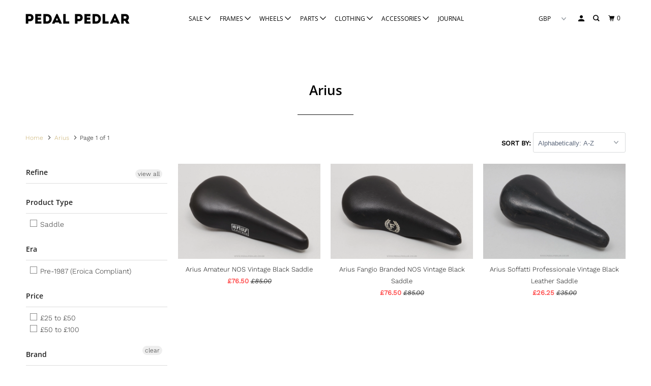

--- FILE ---
content_type: text/html; charset=utf-8
request_url: https://www.pedalpedlar.co.uk/collections/arius
body_size: 31416
content:
<!DOCTYPE html>
<!--[if lt IE 7 ]><html class="ie ie6" lang="en"> <![endif]-->
<!--[if IE 7 ]><html class="ie ie7" lang="en"> <![endif]-->
<!--[if IE 8 ]><html class="ie ie8" lang="en"> <![endif]-->
<!--[if IE 9 ]><html class="ie ie9" lang="en"> <![endif]-->
<!--[if (gte IE 10)|!(IE)]><!--><html lang="en"> <!--<![endif]-->
  <head>
    <meta name="google-site-verification" content="815Fdar-naKBCpn7we9YoVDPNPJMjxTkTB98okSVls8" />
    <meta charset="utf-8">
    <meta http-equiv="cleartype" content="on">
    <meta name="robots" content="index,follow">

    
    <title>Arius - Pedal Pedlar</title>

    

    

<meta name="author" content="Pedal Pedlar">
<meta property="og:url" content="https://www.pedalpedlar.co.uk/collections/arius">
<meta property="og:site_name" content="Pedal Pedlar">


  <meta property="og:type" content="product.group">
  <meta property="og:title" content="Arius">
  
    
    <meta property="og:image" content="http://www.pedalpedlar.co.uk/cdn/shop/files/D-SA208V-Arius-Amateur-NOS-Vintage-Black-Saddle1_78f366bc-83df-41ce-a643-270a4f137c77_600x.jpg?v=1702302437">
    <meta property="og:image:secure_url" content="https://www.pedalpedlar.co.uk/cdn/shop/files/D-SA208V-Arius-Amateur-NOS-Vintage-Black-Saddle1_78f366bc-83df-41ce-a643-270a4f137c77_600x.jpg?v=1702302437">
  





<meta name="twitter:card" content="summary">



    
    

    <!-- Mobile Specific Metas -->
    <meta name="HandheldFriendly" content="True">
    <meta name="MobileOptimized" content="320">
    <meta name="viewport" content="width=device-width,initial-scale=1">
    <meta name="theme-color" content="#ffffff">

    <!-- Stylesheets for Parallax 3.5.4 -->
    <link href="//www.pedalpedlar.co.uk/cdn/shop/t/43/assets/styles.scss.css?v=174563603626066153221764256289" rel="stylesheet" type="text/css" media="all" />

    
      <link rel="shortcut icon" type="image/x-icon" href="//www.pedalpedlar.co.uk/cdn/shop/t/43/assets/favicon.png?v=76573676034061553701537810880">
    

    <link rel="canonical" href="https://www.pedalpedlar.co.uk/collections/arius" />

    

    <script src="//www.pedalpedlar.co.uk/cdn/shop/t/43/assets/app.js?v=183520573732222369441614796244" type="text/javascript"></script>

    <!--[if lte IE 8]>
      <link href="//www.pedalpedlar.co.uk/cdn/shop/t/43/assets/ie.css?v=1024305471161636101537810902" rel="stylesheet" type="text/css" media="all" />
      <script src="//www.pedalpedlar.co.uk/cdn/shop/t/43/assets/skrollr.ie.js?v=116292453382836155221537810932" type="text/javascript"></script>
    <![endif]-->

    <script>window.performance && window.performance.mark && window.performance.mark('shopify.content_for_header.start');</script><meta id="shopify-digital-wallet" name="shopify-digital-wallet" content="/1057312/digital_wallets/dialog">
<meta name="shopify-checkout-api-token" content="d87bbda9c779be110ce695cba33b9a45">
<meta id="in-context-paypal-metadata" data-shop-id="1057312" data-venmo-supported="false" data-environment="production" data-locale="en_US" data-paypal-v4="true" data-currency="GBP">
<link rel="alternate" type="application/atom+xml" title="Feed" href="/collections/arius.atom" />
<link rel="alternate" type="application/json+oembed" href="https://www.pedalpedlar.co.uk/collections/arius.oembed">
<script async="async" src="/checkouts/internal/preloads.js?locale=en-GB"></script>
<link rel="preconnect" href="https://shop.app" crossorigin="anonymous">
<script async="async" src="https://shop.app/checkouts/internal/preloads.js?locale=en-GB&shop_id=1057312" crossorigin="anonymous"></script>
<script id="apple-pay-shop-capabilities" type="application/json">{"shopId":1057312,"countryCode":"GB","currencyCode":"GBP","merchantCapabilities":["supports3DS"],"merchantId":"gid:\/\/shopify\/Shop\/1057312","merchantName":"Pedal Pedlar","requiredBillingContactFields":["postalAddress","email","phone"],"requiredShippingContactFields":["postalAddress","email","phone"],"shippingType":"shipping","supportedNetworks":["visa","maestro","masterCard","amex","discover","elo"],"total":{"type":"pending","label":"Pedal Pedlar","amount":"1.00"},"shopifyPaymentsEnabled":true,"supportsSubscriptions":true}</script>
<script id="shopify-features" type="application/json">{"accessToken":"d87bbda9c779be110ce695cba33b9a45","betas":["rich-media-storefront-analytics"],"domain":"www.pedalpedlar.co.uk","predictiveSearch":true,"shopId":1057312,"locale":"en"}</script>
<script>var Shopify = Shopify || {};
Shopify.shop = "pedalpedlar.myshopify.com";
Shopify.locale = "en";
Shopify.currency = {"active":"GBP","rate":"1.0"};
Shopify.country = "GB";
Shopify.theme = {"name":"Backup of Parallax-160918-Sep - Power Tools Backup","id":33113145453,"schema_name":"Parallax","schema_version":"3.5.4","theme_store_id":null,"role":"main"};
Shopify.theme.handle = "null";
Shopify.theme.style = {"id":null,"handle":null};
Shopify.cdnHost = "www.pedalpedlar.co.uk/cdn";
Shopify.routes = Shopify.routes || {};
Shopify.routes.root = "/";</script>
<script type="module">!function(o){(o.Shopify=o.Shopify||{}).modules=!0}(window);</script>
<script>!function(o){function n(){var o=[];function n(){o.push(Array.prototype.slice.apply(arguments))}return n.q=o,n}var t=o.Shopify=o.Shopify||{};t.loadFeatures=n(),t.autoloadFeatures=n()}(window);</script>
<script>
  window.ShopifyPay = window.ShopifyPay || {};
  window.ShopifyPay.apiHost = "shop.app\/pay";
  window.ShopifyPay.redirectState = null;
</script>
<script id="shop-js-analytics" type="application/json">{"pageType":"collection"}</script>
<script defer="defer" async type="module" src="//www.pedalpedlar.co.uk/cdn/shopifycloud/shop-js/modules/v2/client.init-shop-cart-sync_BT-GjEfc.en.esm.js"></script>
<script defer="defer" async type="module" src="//www.pedalpedlar.co.uk/cdn/shopifycloud/shop-js/modules/v2/chunk.common_D58fp_Oc.esm.js"></script>
<script defer="defer" async type="module" src="//www.pedalpedlar.co.uk/cdn/shopifycloud/shop-js/modules/v2/chunk.modal_xMitdFEc.esm.js"></script>
<script type="module">
  await import("//www.pedalpedlar.co.uk/cdn/shopifycloud/shop-js/modules/v2/client.init-shop-cart-sync_BT-GjEfc.en.esm.js");
await import("//www.pedalpedlar.co.uk/cdn/shopifycloud/shop-js/modules/v2/chunk.common_D58fp_Oc.esm.js");
await import("//www.pedalpedlar.co.uk/cdn/shopifycloud/shop-js/modules/v2/chunk.modal_xMitdFEc.esm.js");

  window.Shopify.SignInWithShop?.initShopCartSync?.({"fedCMEnabled":true,"windoidEnabled":true});

</script>
<script>
  window.Shopify = window.Shopify || {};
  if (!window.Shopify.featureAssets) window.Shopify.featureAssets = {};
  window.Shopify.featureAssets['shop-js'] = {"shop-cart-sync":["modules/v2/client.shop-cart-sync_DZOKe7Ll.en.esm.js","modules/v2/chunk.common_D58fp_Oc.esm.js","modules/v2/chunk.modal_xMitdFEc.esm.js"],"init-fed-cm":["modules/v2/client.init-fed-cm_B6oLuCjv.en.esm.js","modules/v2/chunk.common_D58fp_Oc.esm.js","modules/v2/chunk.modal_xMitdFEc.esm.js"],"shop-cash-offers":["modules/v2/client.shop-cash-offers_D2sdYoxE.en.esm.js","modules/v2/chunk.common_D58fp_Oc.esm.js","modules/v2/chunk.modal_xMitdFEc.esm.js"],"shop-login-button":["modules/v2/client.shop-login-button_QeVjl5Y3.en.esm.js","modules/v2/chunk.common_D58fp_Oc.esm.js","modules/v2/chunk.modal_xMitdFEc.esm.js"],"pay-button":["modules/v2/client.pay-button_DXTOsIq6.en.esm.js","modules/v2/chunk.common_D58fp_Oc.esm.js","modules/v2/chunk.modal_xMitdFEc.esm.js"],"shop-button":["modules/v2/client.shop-button_DQZHx9pm.en.esm.js","modules/v2/chunk.common_D58fp_Oc.esm.js","modules/v2/chunk.modal_xMitdFEc.esm.js"],"avatar":["modules/v2/client.avatar_BTnouDA3.en.esm.js"],"init-windoid":["modules/v2/client.init-windoid_CR1B-cfM.en.esm.js","modules/v2/chunk.common_D58fp_Oc.esm.js","modules/v2/chunk.modal_xMitdFEc.esm.js"],"init-shop-for-new-customer-accounts":["modules/v2/client.init-shop-for-new-customer-accounts_C_vY_xzh.en.esm.js","modules/v2/client.shop-login-button_QeVjl5Y3.en.esm.js","modules/v2/chunk.common_D58fp_Oc.esm.js","modules/v2/chunk.modal_xMitdFEc.esm.js"],"init-shop-email-lookup-coordinator":["modules/v2/client.init-shop-email-lookup-coordinator_BI7n9ZSv.en.esm.js","modules/v2/chunk.common_D58fp_Oc.esm.js","modules/v2/chunk.modal_xMitdFEc.esm.js"],"init-shop-cart-sync":["modules/v2/client.init-shop-cart-sync_BT-GjEfc.en.esm.js","modules/v2/chunk.common_D58fp_Oc.esm.js","modules/v2/chunk.modal_xMitdFEc.esm.js"],"shop-toast-manager":["modules/v2/client.shop-toast-manager_DiYdP3xc.en.esm.js","modules/v2/chunk.common_D58fp_Oc.esm.js","modules/v2/chunk.modal_xMitdFEc.esm.js"],"init-customer-accounts":["modules/v2/client.init-customer-accounts_D9ZNqS-Q.en.esm.js","modules/v2/client.shop-login-button_QeVjl5Y3.en.esm.js","modules/v2/chunk.common_D58fp_Oc.esm.js","modules/v2/chunk.modal_xMitdFEc.esm.js"],"init-customer-accounts-sign-up":["modules/v2/client.init-customer-accounts-sign-up_iGw4briv.en.esm.js","modules/v2/client.shop-login-button_QeVjl5Y3.en.esm.js","modules/v2/chunk.common_D58fp_Oc.esm.js","modules/v2/chunk.modal_xMitdFEc.esm.js"],"shop-follow-button":["modules/v2/client.shop-follow-button_CqMgW2wH.en.esm.js","modules/v2/chunk.common_D58fp_Oc.esm.js","modules/v2/chunk.modal_xMitdFEc.esm.js"],"checkout-modal":["modules/v2/client.checkout-modal_xHeaAweL.en.esm.js","modules/v2/chunk.common_D58fp_Oc.esm.js","modules/v2/chunk.modal_xMitdFEc.esm.js"],"shop-login":["modules/v2/client.shop-login_D91U-Q7h.en.esm.js","modules/v2/chunk.common_D58fp_Oc.esm.js","modules/v2/chunk.modal_xMitdFEc.esm.js"],"lead-capture":["modules/v2/client.lead-capture_BJmE1dJe.en.esm.js","modules/v2/chunk.common_D58fp_Oc.esm.js","modules/v2/chunk.modal_xMitdFEc.esm.js"],"payment-terms":["modules/v2/client.payment-terms_Ci9AEqFq.en.esm.js","modules/v2/chunk.common_D58fp_Oc.esm.js","modules/v2/chunk.modal_xMitdFEc.esm.js"]};
</script>
<script>(function() {
  var isLoaded = false;
  function asyncLoad() {
    if (isLoaded) return;
    isLoaded = true;
    var urls = ["https:\/\/cdn.hextom.com\/js\/quickannouncementbar.js?shop=pedalpedlar.myshopify.com"];
    for (var i = 0; i < urls.length; i++) {
      var s = document.createElement('script');
      s.type = 'text/javascript';
      s.async = true;
      s.src = urls[i];
      var x = document.getElementsByTagName('script')[0];
      x.parentNode.insertBefore(s, x);
    }
  };
  if(window.attachEvent) {
    window.attachEvent('onload', asyncLoad);
  } else {
    window.addEventListener('load', asyncLoad, false);
  }
})();</script>
<script id="__st">var __st={"a":1057312,"offset":0,"reqid":"3c26e352-0318-4c4f-b86e-0dfd1e6b6461-1769037385","pageurl":"www.pedalpedlar.co.uk\/collections\/arius","u":"561061d35fbd","p":"collection","rtyp":"collection","rid":132395461};</script>
<script>window.ShopifyPaypalV4VisibilityTracking = true;</script>
<script id="captcha-bootstrap">!function(){'use strict';const t='contact',e='account',n='new_comment',o=[[t,t],['blogs',n],['comments',n],[t,'customer']],c=[[e,'customer_login'],[e,'guest_login'],[e,'recover_customer_password'],[e,'create_customer']],r=t=>t.map((([t,e])=>`form[action*='/${t}']:not([data-nocaptcha='true']) input[name='form_type'][value='${e}']`)).join(','),a=t=>()=>t?[...document.querySelectorAll(t)].map((t=>t.form)):[];function s(){const t=[...o],e=r(t);return a(e)}const i='password',u='form_key',d=['recaptcha-v3-token','g-recaptcha-response','h-captcha-response',i],f=()=>{try{return window.sessionStorage}catch{return}},m='__shopify_v',_=t=>t.elements[u];function p(t,e,n=!1){try{const o=window.sessionStorage,c=JSON.parse(o.getItem(e)),{data:r}=function(t){const{data:e,action:n}=t;return t[m]||n?{data:e,action:n}:{data:t,action:n}}(c);for(const[e,n]of Object.entries(r))t.elements[e]&&(t.elements[e].value=n);n&&o.removeItem(e)}catch(o){console.error('form repopulation failed',{error:o})}}const l='form_type',E='cptcha';function T(t){t.dataset[E]=!0}const w=window,h=w.document,L='Shopify',v='ce_forms',y='captcha';let A=!1;((t,e)=>{const n=(g='f06e6c50-85a8-45c8-87d0-21a2b65856fe',I='https://cdn.shopify.com/shopifycloud/storefront-forms-hcaptcha/ce_storefront_forms_captcha_hcaptcha.v1.5.2.iife.js',D={infoText:'Protected by hCaptcha',privacyText:'Privacy',termsText:'Terms'},(t,e,n)=>{const o=w[L][v],c=o.bindForm;if(c)return c(t,g,e,D).then(n);var r;o.q.push([[t,g,e,D],n]),r=I,A||(h.body.append(Object.assign(h.createElement('script'),{id:'captcha-provider',async:!0,src:r})),A=!0)});var g,I,D;w[L]=w[L]||{},w[L][v]=w[L][v]||{},w[L][v].q=[],w[L][y]=w[L][y]||{},w[L][y].protect=function(t,e){n(t,void 0,e),T(t)},Object.freeze(w[L][y]),function(t,e,n,w,h,L){const[v,y,A,g]=function(t,e,n){const i=e?o:[],u=t?c:[],d=[...i,...u],f=r(d),m=r(i),_=r(d.filter((([t,e])=>n.includes(e))));return[a(f),a(m),a(_),s()]}(w,h,L),I=t=>{const e=t.target;return e instanceof HTMLFormElement?e:e&&e.form},D=t=>v().includes(t);t.addEventListener('submit',(t=>{const e=I(t);if(!e)return;const n=D(e)&&!e.dataset.hcaptchaBound&&!e.dataset.recaptchaBound,o=_(e),c=g().includes(e)&&(!o||!o.value);(n||c)&&t.preventDefault(),c&&!n&&(function(t){try{if(!f())return;!function(t){const e=f();if(!e)return;const n=_(t);if(!n)return;const o=n.value;o&&e.removeItem(o)}(t);const e=Array.from(Array(32),(()=>Math.random().toString(36)[2])).join('');!function(t,e){_(t)||t.append(Object.assign(document.createElement('input'),{type:'hidden',name:u})),t.elements[u].value=e}(t,e),function(t,e){const n=f();if(!n)return;const o=[...t.querySelectorAll(`input[type='${i}']`)].map((({name:t})=>t)),c=[...d,...o],r={};for(const[a,s]of new FormData(t).entries())c.includes(a)||(r[a]=s);n.setItem(e,JSON.stringify({[m]:1,action:t.action,data:r}))}(t,e)}catch(e){console.error('failed to persist form',e)}}(e),e.submit())}));const S=(t,e)=>{t&&!t.dataset[E]&&(n(t,e.some((e=>e===t))),T(t))};for(const o of['focusin','change'])t.addEventListener(o,(t=>{const e=I(t);D(e)&&S(e,y())}));const B=e.get('form_key'),M=e.get(l),P=B&&M;t.addEventListener('DOMContentLoaded',(()=>{const t=y();if(P)for(const e of t)e.elements[l].value===M&&p(e,B);[...new Set([...A(),...v().filter((t=>'true'===t.dataset.shopifyCaptcha))])].forEach((e=>S(e,t)))}))}(h,new URLSearchParams(w.location.search),n,t,e,['guest_login'])})(!0,!1)}();</script>
<script integrity="sha256-4kQ18oKyAcykRKYeNunJcIwy7WH5gtpwJnB7kiuLZ1E=" data-source-attribution="shopify.loadfeatures" defer="defer" src="//www.pedalpedlar.co.uk/cdn/shopifycloud/storefront/assets/storefront/load_feature-a0a9edcb.js" crossorigin="anonymous"></script>
<script crossorigin="anonymous" defer="defer" src="//www.pedalpedlar.co.uk/cdn/shopifycloud/storefront/assets/shopify_pay/storefront-65b4c6d7.js?v=20250812"></script>
<script data-source-attribution="shopify.dynamic_checkout.dynamic.init">var Shopify=Shopify||{};Shopify.PaymentButton=Shopify.PaymentButton||{isStorefrontPortableWallets:!0,init:function(){window.Shopify.PaymentButton.init=function(){};var t=document.createElement("script");t.src="https://www.pedalpedlar.co.uk/cdn/shopifycloud/portable-wallets/latest/portable-wallets.en.js",t.type="module",document.head.appendChild(t)}};
</script>
<script data-source-attribution="shopify.dynamic_checkout.buyer_consent">
  function portableWalletsHideBuyerConsent(e){var t=document.getElementById("shopify-buyer-consent"),n=document.getElementById("shopify-subscription-policy-button");t&&n&&(t.classList.add("hidden"),t.setAttribute("aria-hidden","true"),n.removeEventListener("click",e))}function portableWalletsShowBuyerConsent(e){var t=document.getElementById("shopify-buyer-consent"),n=document.getElementById("shopify-subscription-policy-button");t&&n&&(t.classList.remove("hidden"),t.removeAttribute("aria-hidden"),n.addEventListener("click",e))}window.Shopify?.PaymentButton&&(window.Shopify.PaymentButton.hideBuyerConsent=portableWalletsHideBuyerConsent,window.Shopify.PaymentButton.showBuyerConsent=portableWalletsShowBuyerConsent);
</script>
<script data-source-attribution="shopify.dynamic_checkout.cart.bootstrap">document.addEventListener("DOMContentLoaded",(function(){function t(){return document.querySelector("shopify-accelerated-checkout-cart, shopify-accelerated-checkout")}if(t())Shopify.PaymentButton.init();else{new MutationObserver((function(e,n){t()&&(Shopify.PaymentButton.init(),n.disconnect())})).observe(document.body,{childList:!0,subtree:!0})}}));
</script>
<script id='scb4127' type='text/javascript' async='' src='https://www.pedalpedlar.co.uk/cdn/shopifycloud/privacy-banner/storefront-banner.js'></script><link id="shopify-accelerated-checkout-styles" rel="stylesheet" media="screen" href="https://www.pedalpedlar.co.uk/cdn/shopifycloud/portable-wallets/latest/accelerated-checkout-backwards-compat.css" crossorigin="anonymous">
<style id="shopify-accelerated-checkout-cart">
        #shopify-buyer-consent {
  margin-top: 1em;
  display: inline-block;
  width: 100%;
}

#shopify-buyer-consent.hidden {
  display: none;
}

#shopify-subscription-policy-button {
  background: none;
  border: none;
  padding: 0;
  text-decoration: underline;
  font-size: inherit;
  cursor: pointer;
}

#shopify-subscription-policy-button::before {
  box-shadow: none;
}

      </style>

<script>window.performance && window.performance.mark && window.performance.mark('shopify.content_for_header.end');</script>
<link href="//www.pedalpedlar.co.uk/cdn/shop/t/43/assets/bold-brain-widget.css?v=12280912722225961271543506756" rel="stylesheet" type="text/css" media="all" />

    <noscript>
      <style>

        .slides > li:first-child { display: block; }
        .image__fallback {
          width: 100vw;
          display: block !important;
          max-width: 100vw !important;
          margin-bottom: 0;
        }
        .image__fallback + .hsContainer__image {
          display: none !important;
        }
        .hsContainer {
          height: auto !important;
        }
        .no-js-only {
          display: inherit !important;
        }
        .icon-cart.cart-button {
          display: none;
        }
        .lazyload,
        .cart_page_image img {
          opacity: 1;
          -webkit-filter: blur(0);
          filter: blur(0);
        }
        .bcg .hsContent {
          background-color: transparent;
        }
        .animate_right,
        .animate_left,
        .animate_up,
        .animate_down {
          opacity: 1;
        }
        .flexslider .slides>li {
          display: block;
        }
        .product_section .product_form {
          opacity: 1;
        }
        .multi_select,
        form .select {
          display: block !important;
        }
        .swatch_options {
          display: none;
        }
      </style>
    </noscript>

  <div id="shopify-section-filter-menu-settings" class="shopify-section"><style type="text/css">
/*  Filter Menu Color and Image Section CSS */</style>
<link href="//www.pedalpedlar.co.uk/cdn/shop/t/43/assets/filter-menu.scss.css?v=53559339278289567941699010431" rel="stylesheet" type="text/css" media="all" />
<script src="//www.pedalpedlar.co.uk/cdn/shop/t/43/assets/filter-menu.js?v=25926117932927484811699010431" type="text/javascript"></script>





</div>
<link href="https://monorail-edge.shopifysvc.com" rel="dns-prefetch">
<script>(function(){if ("sendBeacon" in navigator && "performance" in window) {try {var session_token_from_headers = performance.getEntriesByType('navigation')[0].serverTiming.find(x => x.name == '_s').description;} catch {var session_token_from_headers = undefined;}var session_cookie_matches = document.cookie.match(/_shopify_s=([^;]*)/);var session_token_from_cookie = session_cookie_matches && session_cookie_matches.length === 2 ? session_cookie_matches[1] : "";var session_token = session_token_from_headers || session_token_from_cookie || "";function handle_abandonment_event(e) {var entries = performance.getEntries().filter(function(entry) {return /monorail-edge.shopifysvc.com/.test(entry.name);});if (!window.abandonment_tracked && entries.length === 0) {window.abandonment_tracked = true;var currentMs = Date.now();var navigation_start = performance.timing.navigationStart;var payload = {shop_id: 1057312,url: window.location.href,navigation_start,duration: currentMs - navigation_start,session_token,page_type: "collection"};window.navigator.sendBeacon("https://monorail-edge.shopifysvc.com/v1/produce", JSON.stringify({schema_id: "online_store_buyer_site_abandonment/1.1",payload: payload,metadata: {event_created_at_ms: currentMs,event_sent_at_ms: currentMs}}));}}window.addEventListener('pagehide', handle_abandonment_event);}}());</script>
<script id="web-pixels-manager-setup">(function e(e,d,r,n,o){if(void 0===o&&(o={}),!Boolean(null===(a=null===(i=window.Shopify)||void 0===i?void 0:i.analytics)||void 0===a?void 0:a.replayQueue)){var i,a;window.Shopify=window.Shopify||{};var t=window.Shopify;t.analytics=t.analytics||{};var s=t.analytics;s.replayQueue=[],s.publish=function(e,d,r){return s.replayQueue.push([e,d,r]),!0};try{self.performance.mark("wpm:start")}catch(e){}var l=function(){var e={modern:/Edge?\/(1{2}[4-9]|1[2-9]\d|[2-9]\d{2}|\d{4,})\.\d+(\.\d+|)|Firefox\/(1{2}[4-9]|1[2-9]\d|[2-9]\d{2}|\d{4,})\.\d+(\.\d+|)|Chrom(ium|e)\/(9{2}|\d{3,})\.\d+(\.\d+|)|(Maci|X1{2}).+ Version\/(15\.\d+|(1[6-9]|[2-9]\d|\d{3,})\.\d+)([,.]\d+|)( \(\w+\)|)( Mobile\/\w+|) Safari\/|Chrome.+OPR\/(9{2}|\d{3,})\.\d+\.\d+|(CPU[ +]OS|iPhone[ +]OS|CPU[ +]iPhone|CPU IPhone OS|CPU iPad OS)[ +]+(15[._]\d+|(1[6-9]|[2-9]\d|\d{3,})[._]\d+)([._]\d+|)|Android:?[ /-](13[3-9]|1[4-9]\d|[2-9]\d{2}|\d{4,})(\.\d+|)(\.\d+|)|Android.+Firefox\/(13[5-9]|1[4-9]\d|[2-9]\d{2}|\d{4,})\.\d+(\.\d+|)|Android.+Chrom(ium|e)\/(13[3-9]|1[4-9]\d|[2-9]\d{2}|\d{4,})\.\d+(\.\d+|)|SamsungBrowser\/([2-9]\d|\d{3,})\.\d+/,legacy:/Edge?\/(1[6-9]|[2-9]\d|\d{3,})\.\d+(\.\d+|)|Firefox\/(5[4-9]|[6-9]\d|\d{3,})\.\d+(\.\d+|)|Chrom(ium|e)\/(5[1-9]|[6-9]\d|\d{3,})\.\d+(\.\d+|)([\d.]+$|.*Safari\/(?![\d.]+ Edge\/[\d.]+$))|(Maci|X1{2}).+ Version\/(10\.\d+|(1[1-9]|[2-9]\d|\d{3,})\.\d+)([,.]\d+|)( \(\w+\)|)( Mobile\/\w+|) Safari\/|Chrome.+OPR\/(3[89]|[4-9]\d|\d{3,})\.\d+\.\d+|(CPU[ +]OS|iPhone[ +]OS|CPU[ +]iPhone|CPU IPhone OS|CPU iPad OS)[ +]+(10[._]\d+|(1[1-9]|[2-9]\d|\d{3,})[._]\d+)([._]\d+|)|Android:?[ /-](13[3-9]|1[4-9]\d|[2-9]\d{2}|\d{4,})(\.\d+|)(\.\d+|)|Mobile Safari.+OPR\/([89]\d|\d{3,})\.\d+\.\d+|Android.+Firefox\/(13[5-9]|1[4-9]\d|[2-9]\d{2}|\d{4,})\.\d+(\.\d+|)|Android.+Chrom(ium|e)\/(13[3-9]|1[4-9]\d|[2-9]\d{2}|\d{4,})\.\d+(\.\d+|)|Android.+(UC? ?Browser|UCWEB|U3)[ /]?(15\.([5-9]|\d{2,})|(1[6-9]|[2-9]\d|\d{3,})\.\d+)\.\d+|SamsungBrowser\/(5\.\d+|([6-9]|\d{2,})\.\d+)|Android.+MQ{2}Browser\/(14(\.(9|\d{2,})|)|(1[5-9]|[2-9]\d|\d{3,})(\.\d+|))(\.\d+|)|K[Aa][Ii]OS\/(3\.\d+|([4-9]|\d{2,})\.\d+)(\.\d+|)/},d=e.modern,r=e.legacy,n=navigator.userAgent;return n.match(d)?"modern":n.match(r)?"legacy":"unknown"}(),u="modern"===l?"modern":"legacy",c=(null!=n?n:{modern:"",legacy:""})[u],f=function(e){return[e.baseUrl,"/wpm","/b",e.hashVersion,"modern"===e.buildTarget?"m":"l",".js"].join("")}({baseUrl:d,hashVersion:r,buildTarget:u}),m=function(e){var d=e.version,r=e.bundleTarget,n=e.surface,o=e.pageUrl,i=e.monorailEndpoint;return{emit:function(e){var a=e.status,t=e.errorMsg,s=(new Date).getTime(),l=JSON.stringify({metadata:{event_sent_at_ms:s},events:[{schema_id:"web_pixels_manager_load/3.1",payload:{version:d,bundle_target:r,page_url:o,status:a,surface:n,error_msg:t},metadata:{event_created_at_ms:s}}]});if(!i)return console&&console.warn&&console.warn("[Web Pixels Manager] No Monorail endpoint provided, skipping logging."),!1;try{return self.navigator.sendBeacon.bind(self.navigator)(i,l)}catch(e){}var u=new XMLHttpRequest;try{return u.open("POST",i,!0),u.setRequestHeader("Content-Type","text/plain"),u.send(l),!0}catch(e){return console&&console.warn&&console.warn("[Web Pixels Manager] Got an unhandled error while logging to Monorail."),!1}}}}({version:r,bundleTarget:l,surface:e.surface,pageUrl:self.location.href,monorailEndpoint:e.monorailEndpoint});try{o.browserTarget=l,function(e){var d=e.src,r=e.async,n=void 0===r||r,o=e.onload,i=e.onerror,a=e.sri,t=e.scriptDataAttributes,s=void 0===t?{}:t,l=document.createElement("script"),u=document.querySelector("head"),c=document.querySelector("body");if(l.async=n,l.src=d,a&&(l.integrity=a,l.crossOrigin="anonymous"),s)for(var f in s)if(Object.prototype.hasOwnProperty.call(s,f))try{l.dataset[f]=s[f]}catch(e){}if(o&&l.addEventListener("load",o),i&&l.addEventListener("error",i),u)u.appendChild(l);else{if(!c)throw new Error("Did not find a head or body element to append the script");c.appendChild(l)}}({src:f,async:!0,onload:function(){if(!function(){var e,d;return Boolean(null===(d=null===(e=window.Shopify)||void 0===e?void 0:e.analytics)||void 0===d?void 0:d.initialized)}()){var d=window.webPixelsManager.init(e)||void 0;if(d){var r=window.Shopify.analytics;r.replayQueue.forEach((function(e){var r=e[0],n=e[1],o=e[2];d.publishCustomEvent(r,n,o)})),r.replayQueue=[],r.publish=d.publishCustomEvent,r.visitor=d.visitor,r.initialized=!0}}},onerror:function(){return m.emit({status:"failed",errorMsg:"".concat(f," has failed to load")})},sri:function(e){var d=/^sha384-[A-Za-z0-9+/=]+$/;return"string"==typeof e&&d.test(e)}(c)?c:"",scriptDataAttributes:o}),m.emit({status:"loading"})}catch(e){m.emit({status:"failed",errorMsg:(null==e?void 0:e.message)||"Unknown error"})}}})({shopId: 1057312,storefrontBaseUrl: "https://www.pedalpedlar.co.uk",extensionsBaseUrl: "https://extensions.shopifycdn.com/cdn/shopifycloud/web-pixels-manager",monorailEndpoint: "https://monorail-edge.shopifysvc.com/unstable/produce_batch",surface: "storefront-renderer",enabledBetaFlags: ["2dca8a86"],webPixelsConfigList: [{"id":"193003901","eventPayloadVersion":"v1","runtimeContext":"LAX","scriptVersion":"1","type":"CUSTOM","privacyPurposes":["ANALYTICS"],"name":"Google Analytics tag (migrated)"},{"id":"shopify-app-pixel","configuration":"{}","eventPayloadVersion":"v1","runtimeContext":"STRICT","scriptVersion":"0450","apiClientId":"shopify-pixel","type":"APP","privacyPurposes":["ANALYTICS","MARKETING"]},{"id":"shopify-custom-pixel","eventPayloadVersion":"v1","runtimeContext":"LAX","scriptVersion":"0450","apiClientId":"shopify-pixel","type":"CUSTOM","privacyPurposes":["ANALYTICS","MARKETING"]}],isMerchantRequest: false,initData: {"shop":{"name":"Pedal Pedlar","paymentSettings":{"currencyCode":"GBP"},"myshopifyDomain":"pedalpedlar.myshopify.com","countryCode":"GB","storefrontUrl":"https:\/\/www.pedalpedlar.co.uk"},"customer":null,"cart":null,"checkout":null,"productVariants":[],"purchasingCompany":null},},"https://www.pedalpedlar.co.uk/cdn","fcfee988w5aeb613cpc8e4bc33m6693e112",{"modern":"","legacy":""},{"shopId":"1057312","storefrontBaseUrl":"https:\/\/www.pedalpedlar.co.uk","extensionBaseUrl":"https:\/\/extensions.shopifycdn.com\/cdn\/shopifycloud\/web-pixels-manager","surface":"storefront-renderer","enabledBetaFlags":"[\"2dca8a86\"]","isMerchantRequest":"false","hashVersion":"fcfee988w5aeb613cpc8e4bc33m6693e112","publish":"custom","events":"[[\"page_viewed\",{}],[\"collection_viewed\",{\"collection\":{\"id\":\"132395461\",\"title\":\"Arius\",\"productVariants\":[{\"price\":{\"amount\":76.5,\"currencyCode\":\"GBP\"},\"product\":{\"title\":\"Arius Amateur NOS Vintage Black Saddle\",\"vendor\":\"Arius\",\"id\":\"7203894362194\",\"untranslatedTitle\":\"Arius Amateur NOS Vintage Black Saddle\",\"url\":\"\/products\/d-sa208v-arius-amateur-nos-vintage-black-saddle\",\"type\":\"Saddle\"},\"id\":\"40639855788114\",\"image\":{\"src\":\"\/\/www.pedalpedlar.co.uk\/cdn\/shop\/files\/D-SA208V-Arius-Amateur-NOS-Vintage-Black-Saddle1_78f366bc-83df-41ce-a643-270a4f137c77.jpg?v=1702302437\"},\"sku\":\"D-SA208V\",\"title\":\"Default Title\",\"untranslatedTitle\":\"Default Title\"},{\"price\":{\"amount\":76.5,\"currencyCode\":\"GBP\"},\"product\":{\"title\":\"Arius Fangio Branded NOS Vintage Black Saddle\",\"vendor\":\"Arius\",\"id\":\"7203894394962\",\"untranslatedTitle\":\"Arius Fangio Branded NOS Vintage Black Saddle\",\"url\":\"\/products\/d-sa209v-arius-fangio-branded-nos-vintage-black-saddle\",\"type\":\"Saddle\"},\"id\":\"40639855820882\",\"image\":{\"src\":\"\/\/www.pedalpedlar.co.uk\/cdn\/shop\/files\/D-SA209V-Arius-Fangio-Branded-NOS-Vintage-Black-Saddle1_a5257df3-8507-4948-8370-1b2f3d3c8c0b.jpg?v=1702302445\"},\"sku\":\"D-SA209V\",\"title\":\"Default Title\",\"untranslatedTitle\":\"Default Title\"},{\"price\":{\"amount\":26.25,\"currencyCode\":\"GBP\"},\"product\":{\"title\":\"Arius Soffatti Professionale Vintage Black Leather Saddle\",\"vendor\":\"Arius\",\"id\":\"4910490943570\",\"untranslatedTitle\":\"Arius Soffatti Professionale Vintage Black Leather Saddle\",\"url\":\"\/products\/u-sa5v-arius-soffatti-professionale-vintage-black-leather-saddle\",\"type\":\"Saddle\"},\"id\":\"33197061210194\",\"image\":{\"src\":\"\/\/www.pedalpedlar.co.uk\/cdn\/shop\/products\/U-SA5V-Arius-Soffatti-Professionale-Vintage-Black-Leather-Saddle1.jpg?v=1608316988\"},\"sku\":\"U-SA5V\",\"title\":\"Default Title\",\"untranslatedTitle\":\"Default Title\"}]}}]]"});</script><script>
  window.ShopifyAnalytics = window.ShopifyAnalytics || {};
  window.ShopifyAnalytics.meta = window.ShopifyAnalytics.meta || {};
  window.ShopifyAnalytics.meta.currency = 'GBP';
  var meta = {"products":[{"id":7203894362194,"gid":"gid:\/\/shopify\/Product\/7203894362194","vendor":"Arius","type":"Saddle","handle":"d-sa208v-arius-amateur-nos-vintage-black-saddle","variants":[{"id":40639855788114,"price":7650,"name":"Arius Amateur NOS Vintage Black Saddle","public_title":null,"sku":"D-SA208V"}],"remote":false},{"id":7203894394962,"gid":"gid:\/\/shopify\/Product\/7203894394962","vendor":"Arius","type":"Saddle","handle":"d-sa209v-arius-fangio-branded-nos-vintage-black-saddle","variants":[{"id":40639855820882,"price":7650,"name":"Arius Fangio Branded NOS Vintage Black Saddle","public_title":null,"sku":"D-SA209V"}],"remote":false},{"id":4910490943570,"gid":"gid:\/\/shopify\/Product\/4910490943570","vendor":"Arius","type":"Saddle","handle":"u-sa5v-arius-soffatti-professionale-vintage-black-leather-saddle","variants":[{"id":33197061210194,"price":2625,"name":"Arius Soffatti Professionale Vintage Black Leather Saddle","public_title":null,"sku":"U-SA5V"}],"remote":false}],"page":{"pageType":"collection","resourceType":"collection","resourceId":132395461,"requestId":"3c26e352-0318-4c4f-b86e-0dfd1e6b6461-1769037385"}};
  for (var attr in meta) {
    window.ShopifyAnalytics.meta[attr] = meta[attr];
  }
</script>
<script class="analytics">
  (function () {
    var customDocumentWrite = function(content) {
      var jquery = null;

      if (window.jQuery) {
        jquery = window.jQuery;
      } else if (window.Checkout && window.Checkout.$) {
        jquery = window.Checkout.$;
      }

      if (jquery) {
        jquery('body').append(content);
      }
    };

    var hasLoggedConversion = function(token) {
      if (token) {
        return document.cookie.indexOf('loggedConversion=' + token) !== -1;
      }
      return false;
    }

    var setCookieIfConversion = function(token) {
      if (token) {
        var twoMonthsFromNow = new Date(Date.now());
        twoMonthsFromNow.setMonth(twoMonthsFromNow.getMonth() + 2);

        document.cookie = 'loggedConversion=' + token + '; expires=' + twoMonthsFromNow;
      }
    }

    var trekkie = window.ShopifyAnalytics.lib = window.trekkie = window.trekkie || [];
    if (trekkie.integrations) {
      return;
    }
    trekkie.methods = [
      'identify',
      'page',
      'ready',
      'track',
      'trackForm',
      'trackLink'
    ];
    trekkie.factory = function(method) {
      return function() {
        var args = Array.prototype.slice.call(arguments);
        args.unshift(method);
        trekkie.push(args);
        return trekkie;
      };
    };
    for (var i = 0; i < trekkie.methods.length; i++) {
      var key = trekkie.methods[i];
      trekkie[key] = trekkie.factory(key);
    }
    trekkie.load = function(config) {
      trekkie.config = config || {};
      trekkie.config.initialDocumentCookie = document.cookie;
      var first = document.getElementsByTagName('script')[0];
      var script = document.createElement('script');
      script.type = 'text/javascript';
      script.onerror = function(e) {
        var scriptFallback = document.createElement('script');
        scriptFallback.type = 'text/javascript';
        scriptFallback.onerror = function(error) {
                var Monorail = {
      produce: function produce(monorailDomain, schemaId, payload) {
        var currentMs = new Date().getTime();
        var event = {
          schema_id: schemaId,
          payload: payload,
          metadata: {
            event_created_at_ms: currentMs,
            event_sent_at_ms: currentMs
          }
        };
        return Monorail.sendRequest("https://" + monorailDomain + "/v1/produce", JSON.stringify(event));
      },
      sendRequest: function sendRequest(endpointUrl, payload) {
        // Try the sendBeacon API
        if (window && window.navigator && typeof window.navigator.sendBeacon === 'function' && typeof window.Blob === 'function' && !Monorail.isIos12()) {
          var blobData = new window.Blob([payload], {
            type: 'text/plain'
          });

          if (window.navigator.sendBeacon(endpointUrl, blobData)) {
            return true;
          } // sendBeacon was not successful

        } // XHR beacon

        var xhr = new XMLHttpRequest();

        try {
          xhr.open('POST', endpointUrl);
          xhr.setRequestHeader('Content-Type', 'text/plain');
          xhr.send(payload);
        } catch (e) {
          console.log(e);
        }

        return false;
      },
      isIos12: function isIos12() {
        return window.navigator.userAgent.lastIndexOf('iPhone; CPU iPhone OS 12_') !== -1 || window.navigator.userAgent.lastIndexOf('iPad; CPU OS 12_') !== -1;
      }
    };
    Monorail.produce('monorail-edge.shopifysvc.com',
      'trekkie_storefront_load_errors/1.1',
      {shop_id: 1057312,
      theme_id: 33113145453,
      app_name: "storefront",
      context_url: window.location.href,
      source_url: "//www.pedalpedlar.co.uk/cdn/s/trekkie.storefront.9615f8e10e499e09ff0451d383e936edfcfbbf47.min.js"});

        };
        scriptFallback.async = true;
        scriptFallback.src = '//www.pedalpedlar.co.uk/cdn/s/trekkie.storefront.9615f8e10e499e09ff0451d383e936edfcfbbf47.min.js';
        first.parentNode.insertBefore(scriptFallback, first);
      };
      script.async = true;
      script.src = '//www.pedalpedlar.co.uk/cdn/s/trekkie.storefront.9615f8e10e499e09ff0451d383e936edfcfbbf47.min.js';
      first.parentNode.insertBefore(script, first);
    };
    trekkie.load(
      {"Trekkie":{"appName":"storefront","development":false,"defaultAttributes":{"shopId":1057312,"isMerchantRequest":null,"themeId":33113145453,"themeCityHash":"17810729249886625465","contentLanguage":"en","currency":"GBP","eventMetadataId":"15579738-9aa4-4f57-9697-9d9db1ff58ca"},"isServerSideCookieWritingEnabled":true,"monorailRegion":"shop_domain","enabledBetaFlags":["65f19447"]},"Session Attribution":{},"S2S":{"facebookCapiEnabled":false,"source":"trekkie-storefront-renderer","apiClientId":580111}}
    );

    var loaded = false;
    trekkie.ready(function() {
      if (loaded) return;
      loaded = true;

      window.ShopifyAnalytics.lib = window.trekkie;

      var originalDocumentWrite = document.write;
      document.write = customDocumentWrite;
      try { window.ShopifyAnalytics.merchantGoogleAnalytics.call(this); } catch(error) {};
      document.write = originalDocumentWrite;

      window.ShopifyAnalytics.lib.page(null,{"pageType":"collection","resourceType":"collection","resourceId":132395461,"requestId":"3c26e352-0318-4c4f-b86e-0dfd1e6b6461-1769037385","shopifyEmitted":true});

      var match = window.location.pathname.match(/checkouts\/(.+)\/(thank_you|post_purchase)/)
      var token = match? match[1]: undefined;
      if (!hasLoggedConversion(token)) {
        setCookieIfConversion(token);
        window.ShopifyAnalytics.lib.track("Viewed Product Category",{"currency":"GBP","category":"Collection: arius","collectionName":"arius","collectionId":132395461,"nonInteraction":true},undefined,undefined,{"shopifyEmitted":true});
      }
    });


        var eventsListenerScript = document.createElement('script');
        eventsListenerScript.async = true;
        eventsListenerScript.src = "//www.pedalpedlar.co.uk/cdn/shopifycloud/storefront/assets/shop_events_listener-3da45d37.js";
        document.getElementsByTagName('head')[0].appendChild(eventsListenerScript);

})();</script>
  <script>
  if (!window.ga || (window.ga && typeof window.ga !== 'function')) {
    window.ga = function ga() {
      (window.ga.q = window.ga.q || []).push(arguments);
      if (window.Shopify && window.Shopify.analytics && typeof window.Shopify.analytics.publish === 'function') {
        window.Shopify.analytics.publish("ga_stub_called", {}, {sendTo: "google_osp_migration"});
      }
      console.error("Shopify's Google Analytics stub called with:", Array.from(arguments), "\nSee https://help.shopify.com/manual/promoting-marketing/pixels/pixel-migration#google for more information.");
    };
    if (window.Shopify && window.Shopify.analytics && typeof window.Shopify.analytics.publish === 'function') {
      window.Shopify.analytics.publish("ga_stub_initialized", {}, {sendTo: "google_osp_migration"});
    }
  }
</script>
<script
  defer
  src="https://www.pedalpedlar.co.uk/cdn/shopifycloud/perf-kit/shopify-perf-kit-3.0.4.min.js"
  data-application="storefront-renderer"
  data-shop-id="1057312"
  data-render-region="gcp-us-east1"
  data-page-type="collection"
  data-theme-instance-id="33113145453"
  data-theme-name="Parallax"
  data-theme-version="3.5.4"
  data-monorail-region="shop_domain"
  data-resource-timing-sampling-rate="10"
  data-shs="true"
  data-shs-beacon="true"
  data-shs-export-with-fetch="true"
  data-shs-logs-sample-rate="1"
  data-shs-beacon-endpoint="https://www.pedalpedlar.co.uk/api/collect"
></script>
</head>

  

  <body class="collection feature_image"
    data-money-format="&pound;{{amount}}">

    <div id="content_wrapper">
      <div id="shopify-section-header" class="shopify-section header-section">

<div id="header" class="mm-fixed-top Fixed mobile-header mobile-sticky-header--true" data-search-enabled="true">
  <a href="#nav" class="icon-menu" aria-haspopup="true" aria-label="Menu"><span>Menu</span></a>
  <a href="https://www.pedalpedlar.co.uk" title="Pedal Pedlar" class="mobile_logo logo">
    
      <img src="//www.pedalpedlar.co.uk/cdn/shop/files/pedalpedlar-logo-web_3c598c2d-f997-4dc2-bc87-6399bba0211f_410x.jpg?v=1614289420" alt="Pedal Pedlar" />
    
  </a>
  <a href="#cart" class="icon-cart cart-button right"><span>0</span></a>
</div>

<div class="hidden">
  <div id="nav">
    <ul>
      
        
          <li >
            
              <a href="/collections/all-sale-items">Sale</a>
            
            <ul>
              
                
                  <li ><a href="/collections/big-old-sale-all-items-10-off">10% Off</a></li>
                
              
                
                  <li ><a href="/collections/big-old-sale-all-items-15-off">15% Off</a></li>
                
              
                
                  <li ><a href="/collections/big-old-sale-all-items-20-off">20% Off</a></li>
                
              
                
                  <li ><a href="/collections/big-old-sale-all-items-25-off">25% Off</a></li>
                
              
                
                  <li ><a href="/collections/big-old-sale-all-items-30-off">30% Off</a></li>
                
              
                
                  <li ><a href="/collections/big-old-sale-all-items-5-off">35% Off</a></li>
                
              
            </ul>
          </li>
        
      
        
          <li >
            
              <span>Frames</span>
            
            <ul>
              
                
                  <li ><a href="/collections/vintage-bike-frames">Framesets</a></li>
                
              
                
                  <li ><a href="/collections/forks">Forks</a></li>
                
              
                
                  <li ><a href="/collections/frame-parts">Frame Parts</a></li>
                
              
                
                  <li ><a href="/collections/frame-protection">Frame Protection</a></li>
                
              
            </ul>
          </li>
        
      
        
          <li >
            
              <span>Wheels</span>
            
            <ul>
              
                
                  <li ><a href="/collections/wheel-pair">Wheel Sets</a></li>
                
              
                
                  <li ><a href="/collections/wheel-single-front">Front Wheels</a></li>
                
              
                
                  <li ><a href="/collections/wheel-single-rear">Rear Wheels</a></li>
                
              
                
                  <li ><a href="/collections/hub-pairs">Hub Pairs</a></li>
                
              
                
                  <li ><a href="/collections/hub-fronts">Front Hubs</a></li>
                
              
                
                  <li ><a href="/collections/hub-rears">Rear Hubs</a></li>
                
              
                
                  <li ><a href="/collections/hub-skewers">Hub Skewers</a></li>
                
              
                
                  <li ><a href="/collections/hub-parts">Hub Parts</a></li>
                
              
                
                  <li ><a href="/collections/bicycle-rims">Rims</a></li>
                
              
                
                  <li ><a href="/collections/bicycle-tires">Tyres</a></li>
                
              
                
                  <li ><a href="/collections/tubes-accessories">Inner Tubes</a></li>
                
              
            </ul>
          </li>
        
      
        
          <li >
            
              <span>Parts</span>
            
            <ul>
              
                
                <li >
                  
                    <span>Drivetrain & Gearing</span>
                  
                  <ul>
                    
                      <li ><a href="/collections/shifters">Downtube Shifters</a></li>
                    
                      <li ><a href="/collections/bar-shifters">Bar Shifters</a></li>
                    
                      <li ><a href="/collections/shift-brake-levers">Shift/Brake Levers</a></li>
                    
                      <li ><a href="/collections/front-mechs">Front Derailleurs</a></li>
                    
                      <li ><a href="/collections/rear-mechs">Rear Derailleurs</a></li>
                    
                      <li ><a href="/collections/chainsets">Chainsets</a></li>
                    
                      <li ><a href="/collections/bike-cranks">Crank Arms</a></li>
                    
                      <li ><a href="/collections/crank-parts">Crank Parts</a></li>
                    
                      <li ><a href="/collections/bottom-brackets">Bottom Brackets</a></li>
                    
                      <li ><a href="/collections/bottom-bracket-parts">Bottom Bracket Parts</a></li>
                    
                      <li ><a href="/collections/chainrings">Chainrings</a></li>
                    
                      <li ><a href="/collections/freewheels">Freewheels</a></li>
                    
                      <li ><a href="/collections/cassettes">Cassettes</a></li>
                    
                      <li ><a href="/collections/chain">Chains</a></li>
                    
                      <li ><a href="/collections/gear-parts">Gear Parts</a></li>
                    
                  </ul>
                </li>
                
              
                
                <li >
                  
                    <span>Braking</span>
                  
                  <ul>
                    
                      <li ><a href="/collections/brake-sets">Brake Sets</a></li>
                    
                      <li ><a href="/collections/brake-calipers">Brake Calipers</a></li>
                    
                      <li ><a href="/collections/brake-cantilevers">Brake Cantilevers</a></li>
                    
                      <li ><a href="/collections/brake-levers">Brake Levers</a></li>
                    
                      <li ><a href="/collections/brake-spares">Brake Parts</a></li>
                    
                  </ul>
                </li>
                
              
                
                <li >
                  
                    <span>Pedals & Pedal Parts</span>
                  
                  <ul>
                    
                      <li ><a href="/collections/bicycle-pedals">Pedals</a></li>
                    
                      <li ><a href="/collections/toe-clips">Toe Clips</a></li>
                    
                      <li ><a href="/collections/toe-straps">Toe Straps</a></li>
                    
                      <li ><a href="/collections/toe-strap-buttons">Toe Strap Buttons</a></li>
                    
                      <li ><a href="/collections/pedal-parts">Pedal Parts</a></li>
                    
                  </ul>
                </li>
                
              
                
                <li >
                  
                    <span>Seating</span>
                  
                  <ul>
                    
                      <li ><a href="/collections/saddles">Saddles</a></li>
                    
                      <li ><a href="/collections/seatposts">Seatposts</a></li>
                    
                  </ul>
                </li>
                
              
                
                <li >
                  
                    <span>Steering</span>
                  
                  <ul>
                    
                      <li ><a href="/collections/handlebars">Handlebars</a></li>
                    
                      <li ><a href="/collections/stems">Stems</a></li>
                    
                      <li ><a href="/collections/headsets">Headsets</a></li>
                    
                  </ul>
                </li>
                
              
                
                <li >
                  
                    <span>Finishing Kit</span>
                  
                  <ul>
                    
                      <li ><a href="/collections/bar-tape">Handlebar Tape</a></li>
                    
                      <li ><a href="/collections/bar-grip">Grips</a></li>
                    
                      <li ><a href="/collections/bar-plug">Bar Plugs</a></li>
                    
                      <li ><a href="/collections/mudguards">Mudguards</a></li>
                    
                      <li ><a href="/">Handlebar Plugs</a></li>
                    
                      <li ><a href="/collections/cables">Cables</a></li>
                    
                  </ul>
                </li>
                
              
            </ul>
          </li>
        
      
        
          <li >
            
              <span>Clothing</span>
            
            <ul>
              
                
                  <li ><a href="/collections/aprons">Aprons</a></li>
                
              
                
                  <li ><a href="/collections/caps">Caps</a></li>
                
              
                
                  <li ><a href="/collections/headbands">Headbands</a></li>
                
              
                
                  <li ><a href="/collections/cycling-shoes">Footwear</a></li>
                
              
                
                  <li ><a href="/collections/cycling-gloves">Gloves</a></li>
                
              
                
                  <li ><a href="/collections/cycling-jackets">Jackets</a></li>
                
              
                
                  <li ><a href="/collections/cycling-jerseys">Jerseys</a></li>
                
              
                
                  <li ><a href="/collections/leggings">Leggings</a></li>
                
              
                
                  <li ><a href="/collections/musettes">Musettes</a></li>
                
              
                
                  <li ><a href="/collections/cycling-shoes">Shoes</a></li>
                
              
                
                  <li ><a href="/collections/cycling-shorts">Shorts</a></li>
                
              
                
                  <li ><a href="/collections/socks">Socks</a></li>
                
              
                
                  <li ><a href="/collections/team-kits">Team Kits</a></li>
                
              
                
                  <li ><a href="/collections/t-shirts">T-Shirts</a></li>
                
              
            </ul>
          </li>
        
      
        
          <li >
            
              <span>Accessories</span>
            
            <ul>
              
                
                  <li ><a href="/collections/bike-bags">Bags</a></li>
                
              
                
                  <li ><a href="/collections/bells">Bells & Horns</a></li>
                
              
                
                  <li ><a href="/collections/books">Books & Magazines</a></li>
                
              
                
                  <li ><a href="/collections/water-bottles">Bottles</a></li>
                
              
                
                  <li ><a href="/collections/bottle-cages">Bottle Cages</a></li>
                
              
                
                  <li ><a href="/collections/cleats">Cleats</a></li>
                
              
                
                  <li ><a href="/collections/cycle-computers">Cycle Computers</a></li>
                
              
                
                  <li ><a href="/collections/frame-protection">Frame Protection</a></li>
                
              
                
                  <li ><a href="/collections/lubricants">Lubricants & Cleaning</a></li>
                
              
                
                  <li ><a href="/collections/mudguards">Mudguards</a></li>
                
              
                
                  <li ><a href="/collections/musettes">Musettes</a></li>
                
              
                
                  <li ><a href="/collections/pump">Pumps</a></li>
                
              
                
                  <li ><a href="/collections/pump-parts">Pump Parts</a></li>
                
              
                
                  <li ><a href="/collections/prints">Prints</a></li>
                
              
                
                  <li ><a href="/collections/racks">Racks</a></li>
                
              
                
                  <li ><a href="/collections/tools">Tools</a></li>
                
              
            </ul>
          </li>
        
      
        
          <li ><a href="/blogs/thejournal">Journal</a></li>
        
      
      
        
          <li>
            <a href="https://www.pedalpedlar.co.uk/customer_authentication/redirect?locale=en&amp;region_country=GB" id="customer_login_link">Sign in</a>
          </li>
        
      
      
        <li class="currencies">
          <select class="currencies" name="currencies" data-default-shop-currency="GBP">
  
  
  <option value="GBP" selected="selected">GBP</option>
  
    
    <option value="USD">USD</option>
    
  
    
    <option value="CAD">CAD</option>
    
  
    
    <option value="AUD">AUD</option>
    
  
    
  
    
    <option value="EUR">EUR</option>
    
  
    
    <option value="JPY">JPY</option>
    
  
</select>
        </li>
      
    </ul>
  </div>

  <form action="/checkout" method="post" id="cart">
    <ul data-money-format="&pound;{{amount}}" data-shop-currency="GBP" data-shop-name="Pedal Pedlar">
      <li class="mm-subtitle"><a class="continue ss-icon" href="#cart"><span class="icon-close"></span></a></li>

      
        <li class="empty_cart">Your Cart is Empty</li>
      
    </ul>
  </form>
</div>



<div class="header
            header-background--true
            header-transparency--false
            sticky-header--true
            
              mm-fixed-top
            
            
              is-absolute
            
            
            
              header_bar
            " data-dropdown-position="below_parent">

  <div class="container">
    <div class="three columns logo ">
      <a href="https://www.pedalpedlar.co.uk" title="Pedal Pedlar">
        
          
            <img src="//www.pedalpedlar.co.uk/cdn/shop/files/pedalpedlar-logo-web_3c598c2d-f997-4dc2-bc87-6399bba0211f_410x.jpg?v=1614289420" alt="Pedal Pedlar" class="primary_logo" />
          

          
        
      </a>
    </div>

    <div class="thirteen columns nav mobile_hidden">
      <ul class="menu right">
        
          <li class="currencies">
            <select class="currencies" name="currencies" data-default-shop-currency="GBP">
  
  
  <option value="GBP" selected="selected">GBP</option>
  
    
    <option value="USD">USD</option>
    
  
    
    <option value="CAD">CAD</option>
    
  
    
    <option value="AUD">AUD</option>
    
  
    
  
    
    <option value="EUR">EUR</option>
    
  
    
    <option value="JPY">JPY</option>
    
  
</select>
          </li>
        
        
          <li class="header-account">
            <a href="/account" title="My Account "><span class="icon-user-icon"></span></a>
          </li>
        
        
          <li class="search">
            <a href="/search" title="Search" id="search-toggle"><span class="icon-search"></span></a>
          </li>
        
        <li class="cart">
          <a href="#cart" class="icon-cart cart-button"><span>0</span></a>
          <a href="/cart" class="icon-cart cart-button no-js-only"><span>0</span></a>
        </li>
      </ul>

      <ul class="menu center ten columns" role="navigation">
        
        
          

            
            
            
            

            <li class="sub-menu" aria-haspopup="true" aria-expanded="false">
              <a href="/collections/all-sale-items" class="dropdown-link ">Sale
              <span class="icon-arrow-down"></span></a>
              <div class="dropdown animated fadeIn ">
                <div class="dropdown-links clearfix">
                  <ul>
                    
                    
                    
                      
                      <li><a href="/collections/big-old-sale-all-items-10-off">10% Off</a></li>
                      

                      
                    
                      
                      <li><a href="/collections/big-old-sale-all-items-15-off">15% Off</a></li>
                      

                      
                    
                      
                      <li><a href="/collections/big-old-sale-all-items-20-off">20% Off</a></li>
                      

                      
                    
                      
                      <li><a href="/collections/big-old-sale-all-items-25-off">25% Off</a></li>
                      

                      
                    
                      
                      <li><a href="/collections/big-old-sale-all-items-30-off">30% Off</a></li>
                      

                      
                    
                      
                      <li><a href="/collections/big-old-sale-all-items-5-off">35% Off</a></li>
                      

                      
                    
                  </ul>
                </div>
              </div>
            </li>
          
        
          

            
            
            
            

            <li class="sub-menu" aria-haspopup="true" aria-expanded="false">
              <a href="#" class="dropdown-link ">Frames
              <span class="icon-arrow-down"></span></a>
              <div class="dropdown animated fadeIn ">
                <div class="dropdown-links clearfix">
                  <ul>
                    
                    
                    
                      
                      <li><a href="/collections/vintage-bike-frames">Framesets</a></li>
                      

                      
                    
                      
                      <li><a href="/collections/forks">Forks</a></li>
                      

                      
                    
                      
                      <li><a href="/collections/frame-parts">Frame Parts</a></li>
                      

                      
                    
                      
                      <li><a href="/collections/frame-protection">Frame Protection</a></li>
                      

                      
                    
                  </ul>
                </div>
              </div>
            </li>
          
        
          

            
            
            
            

            <li class="sub-menu" aria-haspopup="true" aria-expanded="false">
              <a href="#" class="dropdown-link ">Wheels
              <span class="icon-arrow-down"></span></a>
              <div class="dropdown animated fadeIn ">
                <div class="dropdown-links clearfix">
                  <ul>
                    
                    
                    
                      
                      <li><a href="/collections/wheel-pair">Wheel Sets</a></li>
                      

                      
                    
                      
                      <li><a href="/collections/wheel-single-front">Front Wheels</a></li>
                      

                      
                    
                      
                      <li><a href="/collections/wheel-single-rear">Rear Wheels</a></li>
                      

                      
                    
                      
                      <li><a href="/collections/hub-pairs">Hub Pairs</a></li>
                      

                      
                    
                      
                      <li><a href="/collections/hub-fronts">Front Hubs</a></li>
                      

                      
                    
                      
                      <li><a href="/collections/hub-rears">Rear Hubs</a></li>
                      

                      
                    
                      
                      <li><a href="/collections/hub-skewers">Hub Skewers</a></li>
                      

                      
                    
                      
                      <li><a href="/collections/hub-parts">Hub Parts</a></li>
                      

                      
                    
                      
                      <li><a href="/collections/bicycle-rims">Rims</a></li>
                      

                      
                    
                      
                      <li><a href="/collections/bicycle-tires">Tyres</a></li>
                      

                      
                    
                      
                      <li><a href="/collections/tubes-accessories">Inner Tubes</a></li>
                      

                      
                    
                  </ul>
                </div>
              </div>
            </li>
          
        
          

            
            
            
            

            <li class="sub-menu" aria-haspopup="true" aria-expanded="false">
              <a href="#" class="dropdown-link ">Parts
              <span class="icon-arrow-down"></span></a>
              <div class="dropdown animated fadeIn dropdown-wide ">
                <div class="dropdown-links clearfix">
                  <ul>
                    
                    
                    
                      
                      <li><a href="#">Drivetrain & Gearing</a></li>
                      
                        
                        <li>
                          <a class="sub-link" href="/collections/shifters">Downtube Shifters</a>
                        </li>
                      
                        
                        <li>
                          <a class="sub-link" href="/collections/bar-shifters">Bar Shifters</a>
                        </li>
                      
                        
                        <li>
                          <a class="sub-link" href="/collections/shift-brake-levers">Shift/Brake Levers</a>
                        </li>
                      
                        
                        <li>
                          <a class="sub-link" href="/collections/front-mechs">Front Derailleurs</a>
                        </li>
                      
                        
                        <li>
                          <a class="sub-link" href="/collections/rear-mechs">Rear Derailleurs</a>
                        </li>
                      
                        
                        <li>
                          <a class="sub-link" href="/collections/chainsets">Chainsets</a>
                        </li>
                      
                        
                        <li>
                          <a class="sub-link" href="/collections/bike-cranks">Crank Arms</a>
                        </li>
                      
                        
                        <li>
                          <a class="sub-link" href="/collections/crank-parts">Crank Parts</a>
                        </li>
                      
                        
                        <li>
                          <a class="sub-link" href="/collections/bottom-brackets">Bottom Brackets</a>
                        </li>
                      
                        
                        <li>
                          <a class="sub-link" href="/collections/bottom-bracket-parts">Bottom Bracket Parts</a>
                        </li>
                      
                        
                        <li>
                          <a class="sub-link" href="/collections/chainrings">Chainrings</a>
                        </li>
                      
                        
                        <li>
                          <a class="sub-link" href="/collections/freewheels">Freewheels</a>
                        </li>
                      
                        
                        <li>
                          <a class="sub-link" href="/collections/cassettes">Cassettes</a>
                        </li>
                      
                        
                        <li>
                          <a class="sub-link" href="/collections/chain">Chains</a>
                        </li>
                      
                        
                        <li>
                          <a class="sub-link" href="/collections/gear-parts">Gear Parts</a>
                        </li>
                      

                      
                    
                      
                      <li><a href="#">Braking</a></li>
                      
                        
                        <li>
                          <a class="sub-link" href="/collections/brake-sets">Brake Sets</a>
                        </li>
                      
                        
                        <li>
                          <a class="sub-link" href="/collections/brake-calipers">Brake Calipers</a>
                        </li>
                      
                        
                        <li>
                          <a class="sub-link" href="/collections/brake-cantilevers">Brake Cantilevers</a>
                        </li>
                      
                        
                        <li>
                          <a class="sub-link" href="/collections/brake-levers">Brake Levers</a>
                        </li>
                      
                        
                        <li>
                          <a class="sub-link" href="/collections/brake-spares">Brake Parts</a>
                        </li>
                      

                      
                        
                        </ul>
                        <ul>
                      
                    
                      
                      <li><a href="#">Pedals & Pedal Parts</a></li>
                      
                        
                        <li>
                          <a class="sub-link" href="/collections/bicycle-pedals">Pedals</a>
                        </li>
                      
                        
                        <li>
                          <a class="sub-link" href="/collections/toe-clips">Toe Clips</a>
                        </li>
                      
                        
                        <li>
                          <a class="sub-link" href="/collections/toe-straps">Toe Straps</a>
                        </li>
                      
                        
                        <li>
                          <a class="sub-link" href="/collections/toe-strap-buttons">Toe Strap Buttons</a>
                        </li>
                      
                        
                        <li>
                          <a class="sub-link" href="/collections/pedal-parts">Pedal Parts</a>
                        </li>
                      

                      
                    
                      
                      <li><a href="#">Seating</a></li>
                      
                        
                        <li>
                          <a class="sub-link" href="/collections/saddles">Saddles</a>
                        </li>
                      
                        
                        <li>
                          <a class="sub-link" href="/collections/seatposts">Seatposts</a>
                        </li>
                      

                      
                    
                      
                      <li><a href="#">Steering</a></li>
                      
                        
                        <li>
                          <a class="sub-link" href="/collections/handlebars">Handlebars</a>
                        </li>
                      
                        
                        <li>
                          <a class="sub-link" href="/collections/stems">Stems</a>
                        </li>
                      
                        
                        <li>
                          <a class="sub-link" href="/collections/headsets">Headsets</a>
                        </li>
                      

                      
                    
                      
                      <li><a href="#">Finishing Kit</a></li>
                      
                        
                        <li>
                          <a class="sub-link" href="/collections/bar-tape">Handlebar Tape</a>
                        </li>
                      
                        
                        <li>
                          <a class="sub-link" href="/collections/bar-grip">Grips</a>
                        </li>
                      
                        
                        <li>
                          <a class="sub-link" href="/collections/bar-plug">Bar Plugs</a>
                        </li>
                      
                        
                        <li>
                          <a class="sub-link" href="/collections/mudguards">Mudguards</a>
                        </li>
                      
                        
                        <li>
                          <a class="sub-link" href="/">Handlebar Plugs</a>
                        </li>
                      
                        
                        <li>
                          <a class="sub-link" href="/collections/cables">Cables</a>
                        </li>
                      

                      
                    
                  </ul>
                </div>
              </div>
            </li>
          
        
          

            
            
            
            

            <li class="sub-menu" aria-haspopup="true" aria-expanded="false">
              <a href="#" class="dropdown-link ">Clothing
              <span class="icon-arrow-down"></span></a>
              <div class="dropdown animated fadeIn ">
                <div class="dropdown-links clearfix">
                  <ul>
                    
                    
                    
                      
                      <li><a href="/collections/aprons">Aprons</a></li>
                      

                      
                    
                      
                      <li><a href="/collections/caps">Caps</a></li>
                      

                      
                    
                      
                      <li><a href="/collections/headbands">Headbands</a></li>
                      

                      
                    
                      
                      <li><a href="/collections/cycling-shoes">Footwear</a></li>
                      

                      
                    
                      
                      <li><a href="/collections/cycling-gloves">Gloves</a></li>
                      

                      
                    
                      
                      <li><a href="/collections/cycling-jackets">Jackets</a></li>
                      

                      
                    
                      
                      <li><a href="/collections/cycling-jerseys">Jerseys</a></li>
                      

                      
                    
                      
                      <li><a href="/collections/leggings">Leggings</a></li>
                      

                      
                    
                      
                      <li><a href="/collections/musettes">Musettes</a></li>
                      

                      
                    
                      
                      <li><a href="/collections/cycling-shoes">Shoes</a></li>
                      

                      
                    
                      
                      <li><a href="/collections/cycling-shorts">Shorts</a></li>
                      

                      
                    
                      
                      <li><a href="/collections/socks">Socks</a></li>
                      

                      
                    
                      
                      <li><a href="/collections/team-kits">Team Kits</a></li>
                      

                      
                    
                      
                      <li><a href="/collections/t-shirts">T-Shirts</a></li>
                      

                      
                    
                  </ul>
                </div>
              </div>
            </li>
          
        
          

            
            
            
            

            <li class="sub-menu" aria-haspopup="true" aria-expanded="false">
              <a href="#" class="dropdown-link ">Accessories
              <span class="icon-arrow-down"></span></a>
              <div class="dropdown animated fadeIn ">
                <div class="dropdown-links clearfix">
                  <ul>
                    
                    
                    
                      
                      <li><a href="/collections/bike-bags">Bags</a></li>
                      

                      
                    
                      
                      <li><a href="/collections/bells">Bells & Horns</a></li>
                      

                      
                    
                      
                      <li><a href="/collections/books">Books & Magazines</a></li>
                      

                      
                    
                      
                      <li><a href="/collections/water-bottles">Bottles</a></li>
                      

                      
                    
                      
                      <li><a href="/collections/bottle-cages">Bottle Cages</a></li>
                      

                      
                    
                      
                      <li><a href="/collections/cleats">Cleats</a></li>
                      

                      
                    
                      
                      <li><a href="/collections/cycle-computers">Cycle Computers</a></li>
                      

                      
                    
                      
                      <li><a href="/collections/frame-protection">Frame Protection</a></li>
                      

                      
                    
                      
                      <li><a href="/collections/lubricants">Lubricants & Cleaning</a></li>
                      

                      
                    
                      
                      <li><a href="/collections/mudguards">Mudguards</a></li>
                      

                      
                    
                      
                      <li><a href="/collections/musettes">Musettes</a></li>
                      

                      
                    
                      
                      <li><a href="/collections/pump">Pumps</a></li>
                      

                      
                    
                      
                      <li><a href="/collections/pump-parts">Pump Parts</a></li>
                      

                      
                    
                      
                      <li><a href="/collections/prints">Prints</a></li>
                      

                      
                    
                      
                      <li><a href="/collections/racks">Racks</a></li>
                      

                      
                    
                      
                      <li><a href="/collections/tools">Tools</a></li>
                      

                      
                    
                  </ul>
                </div>
              </div>
            </li>
          
        
          
            <li>
              <a href="/blogs/thejournal" class="top-link ">Journal</a>
            </li>
          
        
      </ul>
    </div>

  </div>
</div>

<style>
  div.promo_banner {
    background-color: #000000;
    color: #ffffff;
  }
  div.promo_banner a {
    color: #ffffff;
  }
  div.logo img {
    width: 205px;
    max-width: 100%;
    max-height: 200px;
    display: block;
  }
  .mm-title img {
    max-width: 100%;
    max-height: 60px;
  }
  .header div.logo a {
    padding-top: 22px;
    padding-bottom: 22px;
  }
  
    .nav ul.menu {
      padding-top: 10px;
    }
  

  div.content {
    padding: 150px 0px 0px 0px;
  }

  @media only screen and (max-width: 798px) {
    div.content {
      padding-top: 20px;
    }
  }

  
    .dropdown {
      margin-top: -10px;
      z-index: 100;
    }
    .dropdown-links {
      margin-top: 10px;
    }
  

</style>


</div>

      <div class="global-wrapper">
        

<div id="shopify-section-collection-template" class="shopify-section collection-template-section">

<div class="container main content main-wrapper">
  

    
      <div class="sixteen columns">
        <h1 class="center">Arius</h1>
        <div class="feature_divider"></div>
      </div>
    

    <div class="section clearfix">
      <div class="sixteen columns breadcrumb">
        <div class="eight columns breadcrumb_text alpha" itemscope itemtype="http://schema.org/BreadcrumbList">
          
            <span itemprop="itemListElement" itemscope itemtype="http://schema.org/ListItem"><a href="https://www.pedalpedlar.co.uk" title="Pedal Pedlar" itemprop="item"><span itemprop="name">Home</span></a></span>
            &nbsp;<span class="icon-arrow-right"></span>
            <span itemprop="itemListElement" itemscope itemtype="http://schema.org/ListItem"><a href="/collections/arius" title="Arius" itemprop="item"><span itemprop="name">Arius</span></a></span>
            

            
              &nbsp;<span class="icon-arrow-right"></span> Page 1 of 1
            
          
        </div>

        
          

         
            <div class="four columns section_select omega offset-by-four">
              <label for="sort-by" class="inline">Sort by: </label>
              <select id="sort-by" data-default-sort="title-ascending">
                <option value="manual">Featured</option>
                <option value="best-selling">Best Selling</option>
                <option value="title-ascending">Alphabetically: A-Z</option>
                <option value="title-descending">Alphabetically: Z-A</option>
                <option value="price-ascending">Price: Low to High</option>
                <option value="price-descending">Price: High to Low</option>
                <option value="created-descending">Date: New to Old</option>
                <option value="created-ascending">Date: Old to New</option>
              </select>
            </div>
          
        
      </div>
    </div>

    
    

    
      
  <div class="sidebar four columns toggle-all--true">
    <!-- Filter Menu brought to you by Shopify Power Tools. Version 2.1 --><style type="text/css"></style>
<div class="filter-menu  filter-selected-arius" data-total-tag-count="27">
    <div class="pt-mobile-header">
        <a id="pt-nav-toggle" class="pt-nav-toggle" href="#"><span></span> <p>Filter</p></a>
    </div>
    
    <div class="filter-group refine-header">
        <h4>Refine</h4><a class="filter-clear" href="/collections/all">view all</a></div>
    
<div class="filter-group filter-group-product-type  has_single_item   pt-filter-mode-and ">
        <h4>Product Type</h4>
        <div class="scroll-content">
        <input type="text" class="fm-search-box" name="q" placeholder="search..." style="display:none" autocomplete="off">
        <ul class="nav-product-type "><li class="collection-container filter-active-saddle active  ">
                <div class="collection-name"><a href="/collections/arius/saddle" title="Narrow selection to products matching tag saddle"><i class="check-icon"></i> Saddle</a></div>
            </li></ul>
        </div></div><div class="filter-group filter-group-wjmatvli  has_single_item   pt-filter-mode-and ">
        <h4>Era</h4>
        <div class="scroll-content">
        <input type="text" class="fm-search-box" name="q" placeholder="search..." style="display:none" autocomplete="off">
        <ul class="nav-wjmatvli "><li class="collection-container filter-active-pre-1987 active  ">
                <div class="collection-name"><a href="/collections/arius/pre-1987" title="Narrow selection to products matching tag pre-1987"><i class="check-icon"></i> Pre-1987 (Eroica Compliant)</a></div>
            </li></ul>
        </div></div><div class="filter-group filter-group-price  has_mutliple_items   pt-filter-mode-and ">
        <h4>Price</h4>
        <div class="scroll-content">
        <input type="text" class="fm-search-box" name="q" placeholder="search..." style="display:none" autocomplete="off">
        <ul class="nav-price "><li class="collection-container filter-active-25-50 active  ">
                <div class="collection-name"><a href="/collections/arius/25-50" title="Narrow selection to products matching tag 25-50"><i class="check-icon"></i> £25 to £50</a></div>
            </li><li class="collection-container filter-active-50-100 active  ">
                <div class="collection-name"><a href="/collections/arius/50-100" title="Narrow selection to products matching tag 50-100"><i class="check-icon"></i> £50 to £100</a></div>
            </li></ul>
        </div></div><div class="filter-group filter-group-brand has_group_selected has_mutliple_items   pt-filter-mode-and ">
        <h4>Brand</h4>
        <div class="scroll-content">
        <input type="text" class="fm-search-box" name="q" placeholder="search..." style="display:none" autocomplete="off">
        <ul class="nav-brand has_selected"><li class="collection-container filter-active-arius active selected ">
                <div class="collection-name"><a href="/collections/all" title="Arius"><i class="check-icon"></i> Arius</a></div>
            </li><li class="collection-container filter-active-test active  ">
                <div class="collection-name"><a href="/collections/arius/test" title="Narrow selection to products matching tag test"><i class="check-icon"></i> test</a></div>
            </li></ul>
        </div><a class="filter-clear" href="/collections/all">clear</a></div></div>





  </div>

      <div class="twelve columns">
    

      

      
        
        
        







<div itemtype="http://schema.org/ItemList" class="products">
  
    
      
        
  <div class="four columns alpha thumbnail even" itemprop="itemListElement" itemscope itemtype="http://schema.org/Product">


  
  

  

  

  

  <a href="/collections/arius/products/d-sa208v-arius-amateur-nos-vintage-black-saddle" itemprop="url">
    <div class="relative product_image">
      <div class="product_container swap-false">
        <div class="image__container" style=" max-width:2400px; ">
          <img  src="https://cdn.shopify.com/s/files/1/0105/7312/files/D-SA208V-Arius-Amateur-NOS-Vintage-Black-Saddle1_78f366bc-83df-41ce-a643-270a4f137c77.jpg?v=1702302437"
                alt="Arius Amateur NOS Vintage Black Saddle - Pedal Pedlar - Buy New Old Stock Bike Parts"
                class="lazyloaded"
                sizes=" (min-width: 798px) 600px,
                        (max-width: 797px) 600px"
                srcset="https://cdn.shopify.com/s/files/1/0105/7312/files/D-SA208V-Arius-Amateur-NOS-Vintage-Black-Saddle1_78f366bc-83df-41ce-a643-270a4f137c77.jpg?v=1702302437 2048w,
                        https://cdn.shopify.com/s/files/1/0105/7312/files/D-SA208V-Arius-Amateur-NOS-Vintage-Black-Saddle1_78f366bc-83df-41ce-a643-270a4f137c77.jpg?v=1702302437 1600w,
                        https://cdn.shopify.com/s/files/1/0105/7312/files/D-SA208V-Arius-Amateur-NOS-Vintage-Black-Saddle1_78f366bc-83df-41ce-a643-270a4f137c77.jpg?v=1702302437 1200w,
                        https://cdn.shopify.com/s/files/1/0105/7312/files/D-SA208V-Arius-Amateur-NOS-Vintage-Black-Saddle1_78f366bc-83df-41ce-a643-270a4f137c77.jpg?v=1702302437 1000w,
                        https://cdn.shopify.com/s/files/1/0105/7312/files/D-SA208V-Arius-Amateur-NOS-Vintage-Black-Saddle1_78f366bc-83df-41ce-a643-270a4f137c77.jpg?v=1702302437 800w,
                        https://cdn.shopify.com/s/files/1/0105/7312/files/D-SA208V-Arius-Amateur-NOS-Vintage-Black-Saddle1_78f366bc-83df-41ce-a643-270a4f137c77.jpg?v=1702302437 600w,
                        https://cdn.shopify.com/s/files/1/0105/7312/files/D-SA208V-Arius-Amateur-NOS-Vintage-Black-Saddle1_78f366bc-83df-41ce-a643-270a4f137c77.jpg?v=1702302437 400w"
              />
            
          
            <span data-fancybox-href="#product-7203894362194" class="quick_shop ss-icon" data-gallery="product-7203894362194-gallery">
              <span class="icon-plus"></span>
            </span>
          
        </div>

      </div>
    </div>

    <div class="info">
      <span class="title" itemprop="name">Arius Amateur NOS Vintage Black Saddle</span>
      

      

      
        <span class="price sale" itemprop="offers" itemscope itemtype="http://schema.org/Offer">
          <meta itemprop="price" content="76.50" />
          <meta itemprop="priceCurrency" content="GBP" />
          <meta itemprop="seller" content="Pedal Pedlar" />
          <link itemprop="availability" href="http://schema.org/InStock">
          <meta itemprop="itemCondition" itemtype="http://schema.org/OfferItemCondition" content="http://schema.org/NewCondition"/>
          
          
            
            
              <span class="money">&pound;76.50</span>
            
            
              <span class="was_price">
                <span class="money">&pound;85.00</span>
              </span>
            
          
        </span>
      
    </div>
    

    
    
    
  </a>
  
  

  
    
    
  

</div>


  

  <div id="product-7203894362194" class="modal product-7203894362194 product_section  thumbnail_position--bottom-thumbnails  product_slideshow_animation--zoom"
       data-thumbnail="bottom-thumbnails"
       data-slideshow-animation="zoom"
       data-slideshow-speed="6">
    <div class="container section" style="width: inherit">

      <div class="eight columns" style="padding-left: 15px">
        

<div class="flexslider product_gallery product-7203894362194-gallery ">
  <ul class="slides">
    
      <li data-thumb="//www.pedalpedlar.co.uk/cdn/shop/files/D-SA208V-Arius-Amateur-NOS-Vintage-Black-Saddle1_78f366bc-83df-41ce-a643-270a4f137c77_300x.jpg?v=1702302437" data-title="Arius Amateur NOS Vintage Black Saddle - Pedal Pedlar - Buy New Old Stock Bike Parts">
        
          <a href="//www.pedalpedlar.co.uk/cdn/shop/files/D-SA208V-Arius-Amateur-NOS-Vintage-Black-Saddle1_78f366bc-83df-41ce-a643-270a4f137c77_2048x.jpg?v=1702302437" class="fancybox" data-fancybox-group="7203894362194" title="Arius Amateur NOS Vintage Black Saddle - Pedal Pedlar - Buy New Old Stock Bike Parts">
            <div class="image__container" style="max-width: 2400px">
              <img  src="//www.pedalpedlar.co.uk/cdn/shop/files/D-SA208V-Arius-Amateur-NOS-Vintage-Black-Saddle1_78f366bc-83df-41ce-a643-270a4f137c77_300x.jpg?v=1702302437"
                    alt="Arius Amateur NOS Vintage Black Saddle - Pedal Pedlar - Buy New Old Stock Bike Parts"
                    class="lazyload lazyload--fade-in cloudzoom featured_image"
                    data-image-id="30894940454994"
                    data-index="0"
                    data-cloudzoom="zoomImage: '//www.pedalpedlar.co.uk/cdn/shop/files/D-SA208V-Arius-Amateur-NOS-Vintage-Black-Saddle1_78f366bc-83df-41ce-a643-270a4f137c77_2048x.jpg?v=1702302437', tintColor: '#ffffff', zoomPosition: 'inside', zoomOffsetX: 0, touchStartDelay: 250, lazyLoadZoom: true"
                    data-sizes="auto"
                    data-srcset=" //www.pedalpedlar.co.uk/cdn/shop/files/D-SA208V-Arius-Amateur-NOS-Vintage-Black-Saddle1_78f366bc-83df-41ce-a643-270a4f137c77_2048x.jpg?v=1702302437 2048w,
                                  //www.pedalpedlar.co.uk/cdn/shop/files/D-SA208V-Arius-Amateur-NOS-Vintage-Black-Saddle1_78f366bc-83df-41ce-a643-270a4f137c77_1900x.jpg?v=1702302437 1900w,
                                  //www.pedalpedlar.co.uk/cdn/shop/files/D-SA208V-Arius-Amateur-NOS-Vintage-Black-Saddle1_78f366bc-83df-41ce-a643-270a4f137c77_1600x.jpg?v=1702302437 1600w,
                                  //www.pedalpedlar.co.uk/cdn/shop/files/D-SA208V-Arius-Amateur-NOS-Vintage-Black-Saddle1_78f366bc-83df-41ce-a643-270a4f137c77_1200x.jpg?v=1702302437 1200w,
                                  //www.pedalpedlar.co.uk/cdn/shop/files/D-SA208V-Arius-Amateur-NOS-Vintage-Black-Saddle1_78f366bc-83df-41ce-a643-270a4f137c77_1000x.jpg?v=1702302437 1000w,
                                  //www.pedalpedlar.co.uk/cdn/shop/files/D-SA208V-Arius-Amateur-NOS-Vintage-Black-Saddle1_78f366bc-83df-41ce-a643-270a4f137c77_800x.jpg?v=1702302437 800w,
                                  //www.pedalpedlar.co.uk/cdn/shop/files/D-SA208V-Arius-Amateur-NOS-Vintage-Black-Saddle1_78f366bc-83df-41ce-a643-270a4f137c77_600x.jpg?v=1702302437 600w,
                                  //www.pedalpedlar.co.uk/cdn/shop/files/D-SA208V-Arius-Amateur-NOS-Vintage-Black-Saddle1_78f366bc-83df-41ce-a643-270a4f137c77_400x.jpg?v=1702302437 400w"
                    data-src="//www.pedalpedlar.co.uk/cdn/shop/files/D-SA208V-Arius-Amateur-NOS-Vintage-Black-Saddle1_78f366bc-83df-41ce-a643-270a4f137c77_2048x.jpg?v=1702302437"
                     />
            </div>
          </a>
        
      </li>
    
      <li data-thumb="//www.pedalpedlar.co.uk/cdn/shop/files/D-SA208V-Arius-Amateur-NOS-Vintage-Black-Saddle2_5bb187a6-d199-42db-ac61-95faafe09f31_300x.jpg?v=1702302438" data-title="Arius Amateur NOS Vintage Black Saddle - Pedal Pedlar - Buy New Old Stock Bike Parts">
        
          <a href="//www.pedalpedlar.co.uk/cdn/shop/files/D-SA208V-Arius-Amateur-NOS-Vintage-Black-Saddle2_5bb187a6-d199-42db-ac61-95faafe09f31_2048x.jpg?v=1702302438" class="fancybox" data-fancybox-group="7203894362194" title="Arius Amateur NOS Vintage Black Saddle - Pedal Pedlar - Buy New Old Stock Bike Parts">
            <div class="image__container" style="max-width: 2400px">
              <img  src="//www.pedalpedlar.co.uk/cdn/shop/files/D-SA208V-Arius-Amateur-NOS-Vintage-Black-Saddle2_5bb187a6-d199-42db-ac61-95faafe09f31_300x.jpg?v=1702302438"
                    alt="Arius Amateur NOS Vintage Black Saddle - Pedal Pedlar - Buy New Old Stock Bike Parts"
                    class="lazyload lazyload--fade-in cloudzoom "
                    data-image-id="30894940520530"
                    data-index="1"
                    data-cloudzoom="zoomImage: '//www.pedalpedlar.co.uk/cdn/shop/files/D-SA208V-Arius-Amateur-NOS-Vintage-Black-Saddle2_5bb187a6-d199-42db-ac61-95faafe09f31_2048x.jpg?v=1702302438', tintColor: '#ffffff', zoomPosition: 'inside', zoomOffsetX: 0, touchStartDelay: 250, lazyLoadZoom: true"
                    data-sizes="auto"
                    data-srcset=" //www.pedalpedlar.co.uk/cdn/shop/files/D-SA208V-Arius-Amateur-NOS-Vintage-Black-Saddle2_5bb187a6-d199-42db-ac61-95faafe09f31_2048x.jpg?v=1702302438 2048w,
                                  //www.pedalpedlar.co.uk/cdn/shop/files/D-SA208V-Arius-Amateur-NOS-Vintage-Black-Saddle2_5bb187a6-d199-42db-ac61-95faafe09f31_1900x.jpg?v=1702302438 1900w,
                                  //www.pedalpedlar.co.uk/cdn/shop/files/D-SA208V-Arius-Amateur-NOS-Vintage-Black-Saddle2_5bb187a6-d199-42db-ac61-95faafe09f31_1600x.jpg?v=1702302438 1600w,
                                  //www.pedalpedlar.co.uk/cdn/shop/files/D-SA208V-Arius-Amateur-NOS-Vintage-Black-Saddle2_5bb187a6-d199-42db-ac61-95faafe09f31_1200x.jpg?v=1702302438 1200w,
                                  //www.pedalpedlar.co.uk/cdn/shop/files/D-SA208V-Arius-Amateur-NOS-Vintage-Black-Saddle2_5bb187a6-d199-42db-ac61-95faafe09f31_1000x.jpg?v=1702302438 1000w,
                                  //www.pedalpedlar.co.uk/cdn/shop/files/D-SA208V-Arius-Amateur-NOS-Vintage-Black-Saddle2_5bb187a6-d199-42db-ac61-95faafe09f31_800x.jpg?v=1702302438 800w,
                                  //www.pedalpedlar.co.uk/cdn/shop/files/D-SA208V-Arius-Amateur-NOS-Vintage-Black-Saddle2_5bb187a6-d199-42db-ac61-95faafe09f31_600x.jpg?v=1702302438 600w,
                                  //www.pedalpedlar.co.uk/cdn/shop/files/D-SA208V-Arius-Amateur-NOS-Vintage-Black-Saddle2_5bb187a6-d199-42db-ac61-95faafe09f31_400x.jpg?v=1702302438 400w"
                    data-src="//www.pedalpedlar.co.uk/cdn/shop/files/D-SA208V-Arius-Amateur-NOS-Vintage-Black-Saddle2_5bb187a6-d199-42db-ac61-95faafe09f31_2048x.jpg?v=1702302438"
                     />
            </div>
          </a>
        
      </li>
    
      <li data-thumb="//www.pedalpedlar.co.uk/cdn/shop/files/D-SA208V-Arius-Amateur-NOS-Vintage-Black-Saddle3_5d5d722c-6972-49be-b0df-e1a738610a61_300x.jpg?v=1702302438" data-title="Arius Amateur NOS Vintage Black Saddle - Pedal Pedlar - Buy New Old Stock Bike Parts">
        
          <a href="//www.pedalpedlar.co.uk/cdn/shop/files/D-SA208V-Arius-Amateur-NOS-Vintage-Black-Saddle3_5d5d722c-6972-49be-b0df-e1a738610a61_2048x.jpg?v=1702302438" class="fancybox" data-fancybox-group="7203894362194" title="Arius Amateur NOS Vintage Black Saddle - Pedal Pedlar - Buy New Old Stock Bike Parts">
            <div class="image__container" style="max-width: 2400px">
              <img  src="//www.pedalpedlar.co.uk/cdn/shop/files/D-SA208V-Arius-Amateur-NOS-Vintage-Black-Saddle3_5d5d722c-6972-49be-b0df-e1a738610a61_300x.jpg?v=1702302438"
                    alt="Arius Amateur NOS Vintage Black Saddle - Pedal Pedlar - Buy New Old Stock Bike Parts"
                    class="lazyload lazyload--fade-in cloudzoom "
                    data-image-id="30894940586066"
                    data-index="2"
                    data-cloudzoom="zoomImage: '//www.pedalpedlar.co.uk/cdn/shop/files/D-SA208V-Arius-Amateur-NOS-Vintage-Black-Saddle3_5d5d722c-6972-49be-b0df-e1a738610a61_2048x.jpg?v=1702302438', tintColor: '#ffffff', zoomPosition: 'inside', zoomOffsetX: 0, touchStartDelay: 250, lazyLoadZoom: true"
                    data-sizes="auto"
                    data-srcset=" //www.pedalpedlar.co.uk/cdn/shop/files/D-SA208V-Arius-Amateur-NOS-Vintage-Black-Saddle3_5d5d722c-6972-49be-b0df-e1a738610a61_2048x.jpg?v=1702302438 2048w,
                                  //www.pedalpedlar.co.uk/cdn/shop/files/D-SA208V-Arius-Amateur-NOS-Vintage-Black-Saddle3_5d5d722c-6972-49be-b0df-e1a738610a61_1900x.jpg?v=1702302438 1900w,
                                  //www.pedalpedlar.co.uk/cdn/shop/files/D-SA208V-Arius-Amateur-NOS-Vintage-Black-Saddle3_5d5d722c-6972-49be-b0df-e1a738610a61_1600x.jpg?v=1702302438 1600w,
                                  //www.pedalpedlar.co.uk/cdn/shop/files/D-SA208V-Arius-Amateur-NOS-Vintage-Black-Saddle3_5d5d722c-6972-49be-b0df-e1a738610a61_1200x.jpg?v=1702302438 1200w,
                                  //www.pedalpedlar.co.uk/cdn/shop/files/D-SA208V-Arius-Amateur-NOS-Vintage-Black-Saddle3_5d5d722c-6972-49be-b0df-e1a738610a61_1000x.jpg?v=1702302438 1000w,
                                  //www.pedalpedlar.co.uk/cdn/shop/files/D-SA208V-Arius-Amateur-NOS-Vintage-Black-Saddle3_5d5d722c-6972-49be-b0df-e1a738610a61_800x.jpg?v=1702302438 800w,
                                  //www.pedalpedlar.co.uk/cdn/shop/files/D-SA208V-Arius-Amateur-NOS-Vintage-Black-Saddle3_5d5d722c-6972-49be-b0df-e1a738610a61_600x.jpg?v=1702302438 600w,
                                  //www.pedalpedlar.co.uk/cdn/shop/files/D-SA208V-Arius-Amateur-NOS-Vintage-Black-Saddle3_5d5d722c-6972-49be-b0df-e1a738610a61_400x.jpg?v=1702302438 400w"
                    data-src="//www.pedalpedlar.co.uk/cdn/shop/files/D-SA208V-Arius-Amateur-NOS-Vintage-Black-Saddle3_5d5d722c-6972-49be-b0df-e1a738610a61_2048x.jpg?v=1702302438"
                     />
            </div>
          </a>
        
      </li>
    
      <li data-thumb="//www.pedalpedlar.co.uk/cdn/shop/files/D-SA208V-Arius-Amateur-NOS-Vintage-Black-Saddle4_1a1a7f96-e9f7-4013-ba98-71773907097e_300x.jpg?v=1702302437" data-title="Arius Amateur NOS Vintage Black Saddle - Pedal Pedlar - Buy New Old Stock Bike Parts">
        
          <a href="//www.pedalpedlar.co.uk/cdn/shop/files/D-SA208V-Arius-Amateur-NOS-Vintage-Black-Saddle4_1a1a7f96-e9f7-4013-ba98-71773907097e_2048x.jpg?v=1702302437" class="fancybox" data-fancybox-group="7203894362194" title="Arius Amateur NOS Vintage Black Saddle - Pedal Pedlar - Buy New Old Stock Bike Parts">
            <div class="image__container" style="max-width: 2400px">
              <img  src="//www.pedalpedlar.co.uk/cdn/shop/files/D-SA208V-Arius-Amateur-NOS-Vintage-Black-Saddle4_1a1a7f96-e9f7-4013-ba98-71773907097e_300x.jpg?v=1702302437"
                    alt="Arius Amateur NOS Vintage Black Saddle - Pedal Pedlar - Buy New Old Stock Bike Parts"
                    class="lazyload lazyload--fade-in cloudzoom "
                    data-image-id="30894940487762"
                    data-index="3"
                    data-cloudzoom="zoomImage: '//www.pedalpedlar.co.uk/cdn/shop/files/D-SA208V-Arius-Amateur-NOS-Vintage-Black-Saddle4_1a1a7f96-e9f7-4013-ba98-71773907097e_2048x.jpg?v=1702302437', tintColor: '#ffffff', zoomPosition: 'inside', zoomOffsetX: 0, touchStartDelay: 250, lazyLoadZoom: true"
                    data-sizes="auto"
                    data-srcset=" //www.pedalpedlar.co.uk/cdn/shop/files/D-SA208V-Arius-Amateur-NOS-Vintage-Black-Saddle4_1a1a7f96-e9f7-4013-ba98-71773907097e_2048x.jpg?v=1702302437 2048w,
                                  //www.pedalpedlar.co.uk/cdn/shop/files/D-SA208V-Arius-Amateur-NOS-Vintage-Black-Saddle4_1a1a7f96-e9f7-4013-ba98-71773907097e_1900x.jpg?v=1702302437 1900w,
                                  //www.pedalpedlar.co.uk/cdn/shop/files/D-SA208V-Arius-Amateur-NOS-Vintage-Black-Saddle4_1a1a7f96-e9f7-4013-ba98-71773907097e_1600x.jpg?v=1702302437 1600w,
                                  //www.pedalpedlar.co.uk/cdn/shop/files/D-SA208V-Arius-Amateur-NOS-Vintage-Black-Saddle4_1a1a7f96-e9f7-4013-ba98-71773907097e_1200x.jpg?v=1702302437 1200w,
                                  //www.pedalpedlar.co.uk/cdn/shop/files/D-SA208V-Arius-Amateur-NOS-Vintage-Black-Saddle4_1a1a7f96-e9f7-4013-ba98-71773907097e_1000x.jpg?v=1702302437 1000w,
                                  //www.pedalpedlar.co.uk/cdn/shop/files/D-SA208V-Arius-Amateur-NOS-Vintage-Black-Saddle4_1a1a7f96-e9f7-4013-ba98-71773907097e_800x.jpg?v=1702302437 800w,
                                  //www.pedalpedlar.co.uk/cdn/shop/files/D-SA208V-Arius-Amateur-NOS-Vintage-Black-Saddle4_1a1a7f96-e9f7-4013-ba98-71773907097e_600x.jpg?v=1702302437 600w,
                                  //www.pedalpedlar.co.uk/cdn/shop/files/D-SA208V-Arius-Amateur-NOS-Vintage-Black-Saddle4_1a1a7f96-e9f7-4013-ba98-71773907097e_400x.jpg?v=1702302437 400w"
                    data-src="//www.pedalpedlar.co.uk/cdn/shop/files/D-SA208V-Arius-Amateur-NOS-Vintage-Black-Saddle4_1a1a7f96-e9f7-4013-ba98-71773907097e_2048x.jpg?v=1702302437"
                     />
            </div>
          </a>
        
      </li>
    
      <li data-thumb="//www.pedalpedlar.co.uk/cdn/shop/files/D-SA208V-Arius-Amateur-NOS-Vintage-Black-Saddle5_46c629f8-9797-4459-9b85-4a85bb5bf8d1_300x.jpg?v=1702302438" data-title="Arius Amateur NOS Vintage Black Saddle - Pedal Pedlar - Buy New Old Stock Bike Parts">
        
          <a href="//www.pedalpedlar.co.uk/cdn/shop/files/D-SA208V-Arius-Amateur-NOS-Vintage-Black-Saddle5_46c629f8-9797-4459-9b85-4a85bb5bf8d1_2048x.jpg?v=1702302438" class="fancybox" data-fancybox-group="7203894362194" title="Arius Amateur NOS Vintage Black Saddle - Pedal Pedlar - Buy New Old Stock Bike Parts">
            <div class="image__container" style="max-width: 2400px">
              <img  src="//www.pedalpedlar.co.uk/cdn/shop/files/D-SA208V-Arius-Amateur-NOS-Vintage-Black-Saddle5_46c629f8-9797-4459-9b85-4a85bb5bf8d1_300x.jpg?v=1702302438"
                    alt="Arius Amateur NOS Vintage Black Saddle - Pedal Pedlar - Buy New Old Stock Bike Parts"
                    class="lazyload lazyload--fade-in cloudzoom "
                    data-image-id="30894940553298"
                    data-index="4"
                    data-cloudzoom="zoomImage: '//www.pedalpedlar.co.uk/cdn/shop/files/D-SA208V-Arius-Amateur-NOS-Vintage-Black-Saddle5_46c629f8-9797-4459-9b85-4a85bb5bf8d1_2048x.jpg?v=1702302438', tintColor: '#ffffff', zoomPosition: 'inside', zoomOffsetX: 0, touchStartDelay: 250, lazyLoadZoom: true"
                    data-sizes="auto"
                    data-srcset=" //www.pedalpedlar.co.uk/cdn/shop/files/D-SA208V-Arius-Amateur-NOS-Vintage-Black-Saddle5_46c629f8-9797-4459-9b85-4a85bb5bf8d1_2048x.jpg?v=1702302438 2048w,
                                  //www.pedalpedlar.co.uk/cdn/shop/files/D-SA208V-Arius-Amateur-NOS-Vintage-Black-Saddle5_46c629f8-9797-4459-9b85-4a85bb5bf8d1_1900x.jpg?v=1702302438 1900w,
                                  //www.pedalpedlar.co.uk/cdn/shop/files/D-SA208V-Arius-Amateur-NOS-Vintage-Black-Saddle5_46c629f8-9797-4459-9b85-4a85bb5bf8d1_1600x.jpg?v=1702302438 1600w,
                                  //www.pedalpedlar.co.uk/cdn/shop/files/D-SA208V-Arius-Amateur-NOS-Vintage-Black-Saddle5_46c629f8-9797-4459-9b85-4a85bb5bf8d1_1200x.jpg?v=1702302438 1200w,
                                  //www.pedalpedlar.co.uk/cdn/shop/files/D-SA208V-Arius-Amateur-NOS-Vintage-Black-Saddle5_46c629f8-9797-4459-9b85-4a85bb5bf8d1_1000x.jpg?v=1702302438 1000w,
                                  //www.pedalpedlar.co.uk/cdn/shop/files/D-SA208V-Arius-Amateur-NOS-Vintage-Black-Saddle5_46c629f8-9797-4459-9b85-4a85bb5bf8d1_800x.jpg?v=1702302438 800w,
                                  //www.pedalpedlar.co.uk/cdn/shop/files/D-SA208V-Arius-Amateur-NOS-Vintage-Black-Saddle5_46c629f8-9797-4459-9b85-4a85bb5bf8d1_600x.jpg?v=1702302438 600w,
                                  //www.pedalpedlar.co.uk/cdn/shop/files/D-SA208V-Arius-Amateur-NOS-Vintage-Black-Saddle5_46c629f8-9797-4459-9b85-4a85bb5bf8d1_400x.jpg?v=1702302438 400w"
                    data-src="//www.pedalpedlar.co.uk/cdn/shop/files/D-SA208V-Arius-Amateur-NOS-Vintage-Black-Saddle5_46c629f8-9797-4459-9b85-4a85bb5bf8d1_2048x.jpg?v=1702302438"
                     />
            </div>
          </a>
        
      </li>
    
  </ul>
</div>
&nbsp;

      </div>

      <div class="six columns">
        <h3>Arius Amateur NOS Vintage Black Saddle</h3>
        

        

        
          <p class="modal_price">
            <span class="sold_out"></span>
            <span class="sale">
              <span class="current_price ">
                
                  <span class="money">&pound;76.50</span>
                
              </span>
            </span>
            <span class="was_price">
              
                <span class="money">&pound;85.00</span>
              
            </span>
          </p>

          
        

        

        
          

  

  

  <div class="clearfix product_form init
        "
        id="product-form-7203894362194collection-template"
        data-money-format="&pound;{{amount}}"
        data-shop-currency="GBP"
        data-select-id="product-select-7203894362194collection-template"
        data-enable-state="false"
        data-product="{&quot;id&quot;:7203894362194,&quot;title&quot;:&quot;Arius Amateur NOS Vintage Black Saddle&quot;,&quot;handle&quot;:&quot;d-sa208v-arius-amateur-nos-vintage-black-saddle&quot;,&quot;description&quot;:&quot;\u003ch4\u003e✓ Original saddle - produced in the 1970s\u003cbr\u003e✓ New old stock! Still unused after all these years\u003cbr\u003e✓ Suitable for historic cycling events such as L&#39;Eroica\u003cbr\u003e✓ Worldwide shipping\u003cbr\u003e\n\u003c\/h4\u003e\n\n\u003cp\u003eArius Amateur saddle, hailing from Spain and  in production during the 1970s (yet still new \u0026amp; unused after all this time!). Made from leather\/steel material and weighing in at 335 grams. A fine choice for keeping your vintage bike authentic, but also great for any other compatible bike.\u003c\/p\u003e\u003cp\u003e\u003c\/p\u003e\n\u003cp\u003eIf you&#39;re taking part in L&#39;Eroica or a similar vintage event, this is fully compliant - so rest assured, the pre-1987 police won&#39;t lock you up for having the wrong saddle!\u003c\/p\u003e\n\n\u003cp\u003e\u003cspan style=\&quot;color: #c6ab66;\&quot;\u003e\u003cstrong\u003eOVERVIEW\u003c\/strong\u003e\u003c\/span\u003e\u003cstrong\u003e\u003chr\u003e\u003c\/strong\u003e\u003c\/p\u003e\u003cstrong\u003eCondition - \u003c\/strong\u003eNew Old Stock*\u003cbr\u003e\u003cstrong\u003eProduction Era - \u003c\/strong\u003e1970s\u003cbr\u003e\u003cstrong\u003eCountry - \u003c\/strong\u003eSpanish\u003cbr\u003e\u003cstrong\u003eMaterial - \u003c\/strong\u003eLeather \/ Steel\u003cbr\u003e\u003cstrong\u003eWeight - \u003c\/strong\u003e335 g\u003cbr\u003e\u003cstrong\u003eStock Code - \u003c\/strong\u003eD-SA208V\u003cbr\u003e\u003cbr\u003e*New old stock items may have marks from storage over the years, and as we often have multiples they can vary from piece to piece, but they are always genuine new \u0026amp; unused items.\u003cbr\u003e\u003cbr\u003e\n\u003cp\u003e\u003cspan style=\&quot;color: #c6ab66;\&quot;\u003e\u003cstrong\u003eTECHNICAL INFO\u003c\/strong\u003e\u003c\/span\u003e\u003c\/p\u003e\u003chr\u003e\u003cstrong\u003eColour* -  \u003c\/strong\u003eBlack\u003cbr\u003e\u003cstrong\u003eCover Material -  \u003c\/strong\u003eVinyl (Imitation Leather)\u003cbr\u003e \u003cstrong\u003eLength -  \u003c\/strong\u003e280 mm\u003cbr\u003e\u003cstrong\u003eWidth (Widest Point) -  \u003c\/strong\u003e150 mm\u003cbr\u003e\u003cbr\u003e*The colour description is just a guide, please check the photos to get a good idea of the colour too, as we make sure these are as close to the true colour as possible.\u003cbr\u003e\u003cbr\u003e\n\u003cdl class=\&quot;accordion cc-accordion\&quot;\u003e\n\u003cdd\u003e\u003c\/dd\u003e\n\u003cdt\u003e\n\u003ca href=\&quot;#\&quot;\u003e\u003csmall class=\&quot;right\&quot;\u003e▼\u003c\/small\u003e\u003cstrong\u003eSHIPPING, TAXES \u0026amp; RETURNS\u003c\/strong\u003e\u003c\/a\u003e\u003chr\u003e\n\u003c\/dt\u003e\n\u003cdd\u003e\n\u003cp\u003eWe&#39;ve been safely sending orders around the world since 2010. There&#39;s a handy shipping calculator on the shopping cart page so you can see the cost of postage as soon as you&#39;ve added it to your basket. Your order will be carefully packed and sent with tracking \u0026amp; insurance, we despatch most orders within 2-3 days but larger items and orders placed before the weekend can take an extra day or two to process.\u003c\/p\u003e\n\u003cp\u003eWe accept returns, please notify us within 14 days and ensure the item arrives back with us no later than 30 days after the order was received.\u003c\/p\u003e\n\u003cp\u003e\u003cstrong\u003eEU Customers –\u003c\/strong\u003e for orders under €150 (excluding shipping), VAT will be collected at checkout – no extra import fees to pay on delivery! For orders over €150 any import fees will be payable to the carrier before delivery.\u003cbr\u003e\u003cbr\u003e\u003cstrong\u003eUSA Customers –\u003c\/strong\u003e import fees are now collected at checkout for all orders to the US, so there won’t be any surprise charges when your order arrives.\u003cbr\u003e\u003cbr\u003e\u003cstrong\u003eOther International Customers –\u003c\/strong\u003e local import fees may still apply, charged by your customs office or courier before delivery. These are not collected by us, so please check your local rates before purchasing.\u003cbr\u003e\u003cbr\u003eAny applicable fees will appear at checkout.\u003c\/p\u003e\n\u003c\/dd\u003e\n\n\u003c\/dl\u003e&quot;,&quot;published_at&quot;:&quot;2023-12-10T14:20:17+00:00&quot;,&quot;created_at&quot;:&quot;2023-12-10T14:20:17+00:00&quot;,&quot;vendor&quot;:&quot;Arius&quot;,&quot;type&quot;:&quot;Saddle&quot;,&quot;tags&quot;:[&quot;150 mm&quot;,&quot;1970s&quot;,&quot;280 mm&quot;,&quot;50-100&quot;,&quot;Amateur&quot;,&quot;arius&quot;,&quot;Black&quot;,&quot;DBS&quot;,&quot;ebay&quot;,&quot;NOS&quot;,&quot;pre-1987&quot;,&quot;Road&quot;,&quot;S-1&quot;,&quot;S-2&quot;,&quot;S-3&quot;,&quot;saddle&quot;,&quot;SL-10&quot;,&quot;Spanish&quot;,&quot;test&quot;,&quot;Vinyl (Imitation Leather)&quot;],&quot;price&quot;:7650,&quot;price_min&quot;:7650,&quot;price_max&quot;:7650,&quot;available&quot;:true,&quot;price_varies&quot;:false,&quot;compare_at_price&quot;:8500,&quot;compare_at_price_min&quot;:8500,&quot;compare_at_price_max&quot;:8500,&quot;compare_at_price_varies&quot;:false,&quot;variants&quot;:[{&quot;id&quot;:40639855788114,&quot;title&quot;:&quot;Default Title&quot;,&quot;option1&quot;:&quot;Default Title&quot;,&quot;option2&quot;:null,&quot;option3&quot;:null,&quot;sku&quot;:&quot;D-SA208V&quot;,&quot;requires_shipping&quot;:true,&quot;taxable&quot;:true,&quot;featured_image&quot;:{&quot;id&quot;:30894940454994,&quot;product_id&quot;:7203894362194,&quot;position&quot;:1,&quot;created_at&quot;:&quot;2023-12-11T13:47:16+00:00&quot;,&quot;updated_at&quot;:&quot;2023-12-11T13:47:17+00:00&quot;,&quot;alt&quot;:&quot;Arius Amateur NOS Vintage Black Saddle - Pedal Pedlar - Buy New Old Stock Bike Parts&quot;,&quot;width&quot;:2400,&quot;height&quot;:1600,&quot;src&quot;:&quot;\/\/www.pedalpedlar.co.uk\/cdn\/shop\/files\/D-SA208V-Arius-Amateur-NOS-Vintage-Black-Saddle1_78f366bc-83df-41ce-a643-270a4f137c77.jpg?v=1702302437&quot;,&quot;variant_ids&quot;:[40639855788114]},&quot;available&quot;:true,&quot;name&quot;:&quot;Arius Amateur NOS Vintage Black Saddle&quot;,&quot;public_title&quot;:null,&quot;options&quot;:[&quot;Default Title&quot;],&quot;price&quot;:7650,&quot;weight&quot;:435,&quot;compare_at_price&quot;:8500,&quot;inventory_quantity&quot;:1,&quot;inventory_management&quot;:&quot;shopify&quot;,&quot;inventory_policy&quot;:&quot;deny&quot;,&quot;barcode&quot;:null,&quot;featured_media&quot;:{&quot;alt&quot;:&quot;Arius Amateur NOS Vintage Black Saddle - Pedal Pedlar - Buy New Old Stock Bike Parts&quot;,&quot;id&quot;:23261035888722,&quot;position&quot;:1,&quot;preview_image&quot;:{&quot;aspect_ratio&quot;:1.5,&quot;height&quot;:1600,&quot;width&quot;:2400,&quot;src&quot;:&quot;\/\/www.pedalpedlar.co.uk\/cdn\/shop\/files\/D-SA208V-Arius-Amateur-NOS-Vintage-Black-Saddle1_78f366bc-83df-41ce-a643-270a4f137c77.jpg?v=1702302437&quot;}},&quot;requires_selling_plan&quot;:false,&quot;selling_plan_allocations&quot;:[]}],&quot;images&quot;:[&quot;\/\/www.pedalpedlar.co.uk\/cdn\/shop\/files\/D-SA208V-Arius-Amateur-NOS-Vintage-Black-Saddle1_78f366bc-83df-41ce-a643-270a4f137c77.jpg?v=1702302437&quot;,&quot;\/\/www.pedalpedlar.co.uk\/cdn\/shop\/files\/D-SA208V-Arius-Amateur-NOS-Vintage-Black-Saddle2_5bb187a6-d199-42db-ac61-95faafe09f31.jpg?v=1702302438&quot;,&quot;\/\/www.pedalpedlar.co.uk\/cdn\/shop\/files\/D-SA208V-Arius-Amateur-NOS-Vintage-Black-Saddle3_5d5d722c-6972-49be-b0df-e1a738610a61.jpg?v=1702302438&quot;,&quot;\/\/www.pedalpedlar.co.uk\/cdn\/shop\/files\/D-SA208V-Arius-Amateur-NOS-Vintage-Black-Saddle4_1a1a7f96-e9f7-4013-ba98-71773907097e.jpg?v=1702302437&quot;,&quot;\/\/www.pedalpedlar.co.uk\/cdn\/shop\/files\/D-SA208V-Arius-Amateur-NOS-Vintage-Black-Saddle5_46c629f8-9797-4459-9b85-4a85bb5bf8d1.jpg?v=1702302438&quot;],&quot;featured_image&quot;:&quot;\/\/www.pedalpedlar.co.uk\/cdn\/shop\/files\/D-SA208V-Arius-Amateur-NOS-Vintage-Black-Saddle1_78f366bc-83df-41ce-a643-270a4f137c77.jpg?v=1702302437&quot;,&quot;options&quot;:[&quot;Title&quot;],&quot;media&quot;:[{&quot;alt&quot;:&quot;Arius Amateur NOS Vintage Black Saddle - Pedal Pedlar - Buy New Old Stock Bike Parts&quot;,&quot;id&quot;:23261035888722,&quot;position&quot;:1,&quot;preview_image&quot;:{&quot;aspect_ratio&quot;:1.5,&quot;height&quot;:1600,&quot;width&quot;:2400,&quot;src&quot;:&quot;\/\/www.pedalpedlar.co.uk\/cdn\/shop\/files\/D-SA208V-Arius-Amateur-NOS-Vintage-Black-Saddle1_78f366bc-83df-41ce-a643-270a4f137c77.jpg?v=1702302437&quot;},&quot;aspect_ratio&quot;:1.5,&quot;height&quot;:1600,&quot;media_type&quot;:&quot;image&quot;,&quot;src&quot;:&quot;\/\/www.pedalpedlar.co.uk\/cdn\/shop\/files\/D-SA208V-Arius-Amateur-NOS-Vintage-Black-Saddle1_78f366bc-83df-41ce-a643-270a4f137c77.jpg?v=1702302437&quot;,&quot;width&quot;:2400},{&quot;alt&quot;:&quot;Arius Amateur NOS Vintage Black Saddle - Pedal Pedlar - Buy New Old Stock Bike Parts&quot;,&quot;id&quot;:23261035921490,&quot;position&quot;:2,&quot;preview_image&quot;:{&quot;aspect_ratio&quot;:1.5,&quot;height&quot;:1600,&quot;width&quot;:2400,&quot;src&quot;:&quot;\/\/www.pedalpedlar.co.uk\/cdn\/shop\/files\/D-SA208V-Arius-Amateur-NOS-Vintage-Black-Saddle2_5bb187a6-d199-42db-ac61-95faafe09f31.jpg?v=1702302438&quot;},&quot;aspect_ratio&quot;:1.5,&quot;height&quot;:1600,&quot;media_type&quot;:&quot;image&quot;,&quot;src&quot;:&quot;\/\/www.pedalpedlar.co.uk\/cdn\/shop\/files\/D-SA208V-Arius-Amateur-NOS-Vintage-Black-Saddle2_5bb187a6-d199-42db-ac61-95faafe09f31.jpg?v=1702302438&quot;,&quot;width&quot;:2400},{&quot;alt&quot;:&quot;Arius Amateur NOS Vintage Black Saddle - Pedal Pedlar - Buy New Old Stock Bike Parts&quot;,&quot;id&quot;:23261035954258,&quot;position&quot;:3,&quot;preview_image&quot;:{&quot;aspect_ratio&quot;:1.5,&quot;height&quot;:1600,&quot;width&quot;:2400,&quot;src&quot;:&quot;\/\/www.pedalpedlar.co.uk\/cdn\/shop\/files\/D-SA208V-Arius-Amateur-NOS-Vintage-Black-Saddle3_5d5d722c-6972-49be-b0df-e1a738610a61.jpg?v=1702302438&quot;},&quot;aspect_ratio&quot;:1.5,&quot;height&quot;:1600,&quot;media_type&quot;:&quot;image&quot;,&quot;src&quot;:&quot;\/\/www.pedalpedlar.co.uk\/cdn\/shop\/files\/D-SA208V-Arius-Amateur-NOS-Vintage-Black-Saddle3_5d5d722c-6972-49be-b0df-e1a738610a61.jpg?v=1702302438&quot;,&quot;width&quot;:2400},{&quot;alt&quot;:&quot;Arius Amateur NOS Vintage Black Saddle - Pedal Pedlar - Buy New Old Stock Bike Parts&quot;,&quot;id&quot;:23261035987026,&quot;position&quot;:4,&quot;preview_image&quot;:{&quot;aspect_ratio&quot;:1.5,&quot;height&quot;:1600,&quot;width&quot;:2400,&quot;src&quot;:&quot;\/\/www.pedalpedlar.co.uk\/cdn\/shop\/files\/D-SA208V-Arius-Amateur-NOS-Vintage-Black-Saddle4_1a1a7f96-e9f7-4013-ba98-71773907097e.jpg?v=1702302437&quot;},&quot;aspect_ratio&quot;:1.5,&quot;height&quot;:1600,&quot;media_type&quot;:&quot;image&quot;,&quot;src&quot;:&quot;\/\/www.pedalpedlar.co.uk\/cdn\/shop\/files\/D-SA208V-Arius-Amateur-NOS-Vintage-Black-Saddle4_1a1a7f96-e9f7-4013-ba98-71773907097e.jpg?v=1702302437&quot;,&quot;width&quot;:2400},{&quot;alt&quot;:&quot;Arius Amateur NOS Vintage Black Saddle - Pedal Pedlar - Buy New Old Stock Bike Parts&quot;,&quot;id&quot;:23261036019794,&quot;position&quot;:5,&quot;preview_image&quot;:{&quot;aspect_ratio&quot;:1.5,&quot;height&quot;:1600,&quot;width&quot;:2400,&quot;src&quot;:&quot;\/\/www.pedalpedlar.co.uk\/cdn\/shop\/files\/D-SA208V-Arius-Amateur-NOS-Vintage-Black-Saddle5_46c629f8-9797-4459-9b85-4a85bb5bf8d1.jpg?v=1702302438&quot;},&quot;aspect_ratio&quot;:1.5,&quot;height&quot;:1600,&quot;media_type&quot;:&quot;image&quot;,&quot;src&quot;:&quot;\/\/www.pedalpedlar.co.uk\/cdn\/shop\/files\/D-SA208V-Arius-Amateur-NOS-Vintage-Black-Saddle5_46c629f8-9797-4459-9b85-4a85bb5bf8d1.jpg?v=1702302438&quot;,&quot;width&quot;:2400}],&quot;requires_selling_plan&quot;:false,&quot;selling_plan_groups&quot;:[],&quot;content&quot;:&quot;\u003ch4\u003e✓ Original saddle - produced in the 1970s\u003cbr\u003e✓ New old stock! Still unused after all these years\u003cbr\u003e✓ Suitable for historic cycling events such as L&#39;Eroica\u003cbr\u003e✓ Worldwide shipping\u003cbr\u003e\n\u003c\/h4\u003e\n\n\u003cp\u003eArius Amateur saddle, hailing from Spain and  in production during the 1970s (yet still new \u0026amp; unused after all this time!). Made from leather\/steel material and weighing in at 335 grams. A fine choice for keeping your vintage bike authentic, but also great for any other compatible bike.\u003c\/p\u003e\u003cp\u003e\u003c\/p\u003e\n\u003cp\u003eIf you&#39;re taking part in L&#39;Eroica or a similar vintage event, this is fully compliant - so rest assured, the pre-1987 police won&#39;t lock you up for having the wrong saddle!\u003c\/p\u003e\n\n\u003cp\u003e\u003cspan style=\&quot;color: #c6ab66;\&quot;\u003e\u003cstrong\u003eOVERVIEW\u003c\/strong\u003e\u003c\/span\u003e\u003cstrong\u003e\u003chr\u003e\u003c\/strong\u003e\u003c\/p\u003e\u003cstrong\u003eCondition - \u003c\/strong\u003eNew Old Stock*\u003cbr\u003e\u003cstrong\u003eProduction Era - \u003c\/strong\u003e1970s\u003cbr\u003e\u003cstrong\u003eCountry - \u003c\/strong\u003eSpanish\u003cbr\u003e\u003cstrong\u003eMaterial - \u003c\/strong\u003eLeather \/ Steel\u003cbr\u003e\u003cstrong\u003eWeight - \u003c\/strong\u003e335 g\u003cbr\u003e\u003cstrong\u003eStock Code - \u003c\/strong\u003eD-SA208V\u003cbr\u003e\u003cbr\u003e*New old stock items may have marks from storage over the years, and as we often have multiples they can vary from piece to piece, but they are always genuine new \u0026amp; unused items.\u003cbr\u003e\u003cbr\u003e\n\u003cp\u003e\u003cspan style=\&quot;color: #c6ab66;\&quot;\u003e\u003cstrong\u003eTECHNICAL INFO\u003c\/strong\u003e\u003c\/span\u003e\u003c\/p\u003e\u003chr\u003e\u003cstrong\u003eColour* -  \u003c\/strong\u003eBlack\u003cbr\u003e\u003cstrong\u003eCover Material -  \u003c\/strong\u003eVinyl (Imitation Leather)\u003cbr\u003e \u003cstrong\u003eLength -  \u003c\/strong\u003e280 mm\u003cbr\u003e\u003cstrong\u003eWidth (Widest Point) -  \u003c\/strong\u003e150 mm\u003cbr\u003e\u003cbr\u003e*The colour description is just a guide, please check the photos to get a good idea of the colour too, as we make sure these are as close to the true colour as possible.\u003cbr\u003e\u003cbr\u003e\n\u003cdl class=\&quot;accordion cc-accordion\&quot;\u003e\n\u003cdd\u003e\u003c\/dd\u003e\n\u003cdt\u003e\n\u003ca href=\&quot;#\&quot;\u003e\u003csmall class=\&quot;right\&quot;\u003e▼\u003c\/small\u003e\u003cstrong\u003eSHIPPING, TAXES \u0026amp; RETURNS\u003c\/strong\u003e\u003c\/a\u003e\u003chr\u003e\n\u003c\/dt\u003e\n\u003cdd\u003e\n\u003cp\u003eWe&#39;ve been safely sending orders around the world since 2010. There&#39;s a handy shipping calculator on the shopping cart page so you can see the cost of postage as soon as you&#39;ve added it to your basket. Your order will be carefully packed and sent with tracking \u0026amp; insurance, we despatch most orders within 2-3 days but larger items and orders placed before the weekend can take an extra day or two to process.\u003c\/p\u003e\n\u003cp\u003eWe accept returns, please notify us within 14 days and ensure the item arrives back with us no later than 30 days after the order was received.\u003c\/p\u003e\n\u003cp\u003e\u003cstrong\u003eEU Customers –\u003c\/strong\u003e for orders under €150 (excluding shipping), VAT will be collected at checkout – no extra import fees to pay on delivery! For orders over €150 any import fees will be payable to the carrier before delivery.\u003cbr\u003e\u003cbr\u003e\u003cstrong\u003eUSA Customers –\u003c\/strong\u003e import fees are now collected at checkout for all orders to the US, so there won’t be any surprise charges when your order arrives.\u003cbr\u003e\u003cbr\u003e\u003cstrong\u003eOther International Customers –\u003c\/strong\u003e local import fees may still apply, charged by your customs office or courier before delivery. These are not collected by us, so please check your local rates before purchasing.\u003cbr\u003e\u003cbr\u003eAny applicable fees will appear at checkout.\u003c\/p\u003e\n\u003c\/dd\u003e\n\n\u003c\/dl\u003e&quot;}"
        
        data-product-id="7203894362194">
    <form method="post" action="/cart/add" id="product_form_7203894362194" accept-charset="UTF-8" class="shopify-product-form" enctype="multipart/form-data"><input type="hidden" name="form_type" value="product" /><input type="hidden" name="utf8" value="✓" />
    


    

    
      <input type="hidden" name="id" value="40639855788114" />
    

    

    <div class="purchase-details smart-payment-button--false">
      
      <div class="purchase-details__buttons">
        

        
        <button type="submit" name="add" class="action_button add_to_cart " data-label="Add to Cart"><span class="text">Add to Cart</span></button>
        
      </div>
    </div>
  <input type="hidden" name="product-id" value="7203894362194" /><input type="hidden" name="section-id" value="collection-template" /></form>
</div>


        

        
          <hr />
          
            <h4>✓ Original saddle - produced in the 1970s<br>✓ New old stock! Still unused after all these years<br>✓ Suitable for historic cycling events such as L'Eroica<br>✓ Worldwide shipping<br>
</h4>

<p>Arius Amateur saddle, hailing from Spain and  in production during the 1970s (yet still new &amp; unused after all this time!). Made from leather/steel material and weighing in at 335 grams. A fine choice for keeping your vintage bike authentic, but also great for any other compatible bike.</p><p></p>
<p>If you're taking part in L'Eroica or a similar vintage event, this is fully compliant - so rest assured, the pre-1987 police won't lock you up for having the wrong saddle!</p>

<p><span style="color: #c6ab66;"><strong>OVERVIEW</strong></span><strong><hr></strong></p><strong>Condition - </strong>New Old Stock*<br><strong>Production Era - </strong>1970s<br><strong>Country - </strong>Spanish<br><strong>Material - </strong>Leather / Steel<br><strong>Weight - </strong>335 g<br><strong>Stock Code - </strong>D-SA208V<br><br>*New old stock items may have marks from storage over the years, and as we often have multiples they can vary from piece to piece, but they are always genuine new &amp; unused items.<br><br>
<p><span style="color: #c6ab66;"><strong>TECHNICAL INFO</strong></span></p><hr><strong>Colour* -  </strong>Black<br><strong>Cover Material -  </strong>Vinyl (Imitation Leather)<br> <strong>Length -  </strong>280 mm<br><strong>Width (Widest Point) -  </strong>150 mm<br><br>*The colour description is just a guide, please check the photos to get a good idea of the colour too, as we make sure these are as close to the true colour as possible.<br><br>
<dl class="accordion cc-accordion">
<dd></dd>
<dt>
<a href="#"><small class="right">▼</small><strong>SHIPPING, TAXES &amp; RETURNS</strong></a><hr>
</dt>
<dd>
<p>We've been safely sending orders around the world since 2010. There's a handy shipping calculator on the shopping cart page so you can see the cost of postage as soon as you've added it to your basket. Your order will be carefully packed and sent with tracking &amp; insurance, we despatch most orders within 2-3 days but larger items and orders placed before the weekend can take an extra day or two to process.</p>
<p>We accept returns, please notify us within 14 days and ensure the item arrives back with us no later than 30 days after the order was received.</p>
<p><strong>EU Customers –</strong> for orders under €150 (excluding shipping), VAT will be collected at checkout – no extra import fees to pay on delivery! For orders over €150 any import fees will be payable to the carrier before delivery.<br><br><strong>USA Customers –</strong> import fees are now collected at checkout for all orders to the US, so there won’t be any surprise charges when your order arrives.<br><br><strong>Other International Customers –</strong> local import fees may still apply, charged by your customs office or courier before delivery. These are not collected by us, so please check your local rates before purchasing.<br><br>Any applicable fees will appear at checkout.</p>
</dd>

</dl>

            <a href="/collections/arius/products/d-sa208v-arius-amateur-nos-vintage-black-saddle" class="view_product_info" title="Arius Amateur NOS Vintage Black Saddle Details">View full product details <span class="icon-arrow-right"></span></a>
          
        
      </div>
    </div>
  </div>



        
          
        
      
    
  
    
      
        
  <div class="four columns  thumbnail odd" itemprop="itemListElement" itemscope itemtype="http://schema.org/Product">


  
  

  

  

  

  <a href="/collections/arius/products/d-sa209v-arius-fangio-branded-nos-vintage-black-saddle" itemprop="url">
    <div class="relative product_image">
      <div class="product_container swap-false">
        <div class="image__container" style=" max-width:2400px; ">
          <img  src="https://cdn.shopify.com/s/files/1/0105/7312/files/D-SA209V-Arius-Fangio-Branded-NOS-Vintage-Black-Saddle1_a5257df3-8507-4948-8370-1b2f3d3c8c0b.jpg?v=1702302445"
                alt="Arius Fangio Branded NOS Vintage Black Saddle - Pedal Pedlar - Buy New Old Stock Bike Parts"
                class="lazyloaded"
                sizes=" (min-width: 798px) 600px,
                        (max-width: 797px) 600px"
                srcset="https://cdn.shopify.com/s/files/1/0105/7312/files/D-SA209V-Arius-Fangio-Branded-NOS-Vintage-Black-Saddle1_a5257df3-8507-4948-8370-1b2f3d3c8c0b.jpg?v=1702302445 2048w,
                        https://cdn.shopify.com/s/files/1/0105/7312/files/D-SA209V-Arius-Fangio-Branded-NOS-Vintage-Black-Saddle1_a5257df3-8507-4948-8370-1b2f3d3c8c0b.jpg?v=1702302445 1600w,
                        https://cdn.shopify.com/s/files/1/0105/7312/files/D-SA209V-Arius-Fangio-Branded-NOS-Vintage-Black-Saddle1_a5257df3-8507-4948-8370-1b2f3d3c8c0b.jpg?v=1702302445 1200w,
                        https://cdn.shopify.com/s/files/1/0105/7312/files/D-SA209V-Arius-Fangio-Branded-NOS-Vintage-Black-Saddle1_a5257df3-8507-4948-8370-1b2f3d3c8c0b.jpg?v=1702302445 1000w,
                        https://cdn.shopify.com/s/files/1/0105/7312/files/D-SA209V-Arius-Fangio-Branded-NOS-Vintage-Black-Saddle1_a5257df3-8507-4948-8370-1b2f3d3c8c0b.jpg?v=1702302445 800w,
                        https://cdn.shopify.com/s/files/1/0105/7312/files/D-SA209V-Arius-Fangio-Branded-NOS-Vintage-Black-Saddle1_a5257df3-8507-4948-8370-1b2f3d3c8c0b.jpg?v=1702302445 600w,
                        https://cdn.shopify.com/s/files/1/0105/7312/files/D-SA209V-Arius-Fangio-Branded-NOS-Vintage-Black-Saddle1_a5257df3-8507-4948-8370-1b2f3d3c8c0b.jpg?v=1702302445 400w"
              />
            
          
            <span data-fancybox-href="#product-7203894394962" class="quick_shop ss-icon" data-gallery="product-7203894394962-gallery">
              <span class="icon-plus"></span>
            </span>
          
        </div>

      </div>
    </div>

    <div class="info">
      <span class="title" itemprop="name">Arius Fangio Branded NOS Vintage Black Saddle</span>
      

      

      
        <span class="price sale" itemprop="offers" itemscope itemtype="http://schema.org/Offer">
          <meta itemprop="price" content="76.50" />
          <meta itemprop="priceCurrency" content="GBP" />
          <meta itemprop="seller" content="Pedal Pedlar" />
          <link itemprop="availability" href="http://schema.org/InStock">
          <meta itemprop="itemCondition" itemtype="http://schema.org/OfferItemCondition" content="http://schema.org/NewCondition"/>
          
          
            
            
              <span class="money">&pound;76.50</span>
            
            
              <span class="was_price">
                <span class="money">&pound;85.00</span>
              </span>
            
          
        </span>
      
    </div>
    

    
    
    
  </a>
  
  

  
    
    
  

</div>


  

  <div id="product-7203894394962" class="modal product-7203894394962 product_section  thumbnail_position--bottom-thumbnails  product_slideshow_animation--zoom"
       data-thumbnail="bottom-thumbnails"
       data-slideshow-animation="zoom"
       data-slideshow-speed="6">
    <div class="container section" style="width: inherit">

      <div class="eight columns" style="padding-left: 15px">
        

<div class="flexslider product_gallery product-7203894394962-gallery ">
  <ul class="slides">
    
      <li data-thumb="//www.pedalpedlar.co.uk/cdn/shop/files/D-SA209V-Arius-Fangio-Branded-NOS-Vintage-Black-Saddle1_a5257df3-8507-4948-8370-1b2f3d3c8c0b_300x.jpg?v=1702302445" data-title="Arius Fangio Branded NOS Vintage Black Saddle - Pedal Pedlar - Buy New Old Stock Bike Parts">
        
          <a href="//www.pedalpedlar.co.uk/cdn/shop/files/D-SA209V-Arius-Fangio-Branded-NOS-Vintage-Black-Saddle1_a5257df3-8507-4948-8370-1b2f3d3c8c0b_2048x.jpg?v=1702302445" class="fancybox" data-fancybox-group="7203894394962" title="Arius Fangio Branded NOS Vintage Black Saddle - Pedal Pedlar - Buy New Old Stock Bike Parts">
            <div class="image__container" style="max-width: 2400px">
              <img  src="//www.pedalpedlar.co.uk/cdn/shop/files/D-SA209V-Arius-Fangio-Branded-NOS-Vintage-Black-Saddle1_a5257df3-8507-4948-8370-1b2f3d3c8c0b_300x.jpg?v=1702302445"
                    alt="Arius Fangio Branded NOS Vintage Black Saddle - Pedal Pedlar - Buy New Old Stock Bike Parts"
                    class="lazyload lazyload--fade-in cloudzoom featured_image"
                    data-image-id="30894940651602"
                    data-index="0"
                    data-cloudzoom="zoomImage: '//www.pedalpedlar.co.uk/cdn/shop/files/D-SA209V-Arius-Fangio-Branded-NOS-Vintage-Black-Saddle1_a5257df3-8507-4948-8370-1b2f3d3c8c0b_2048x.jpg?v=1702302445', tintColor: '#ffffff', zoomPosition: 'inside', zoomOffsetX: 0, touchStartDelay: 250, lazyLoadZoom: true"
                    data-sizes="auto"
                    data-srcset=" //www.pedalpedlar.co.uk/cdn/shop/files/D-SA209V-Arius-Fangio-Branded-NOS-Vintage-Black-Saddle1_a5257df3-8507-4948-8370-1b2f3d3c8c0b_2048x.jpg?v=1702302445 2048w,
                                  //www.pedalpedlar.co.uk/cdn/shop/files/D-SA209V-Arius-Fangio-Branded-NOS-Vintage-Black-Saddle1_a5257df3-8507-4948-8370-1b2f3d3c8c0b_1900x.jpg?v=1702302445 1900w,
                                  //www.pedalpedlar.co.uk/cdn/shop/files/D-SA209V-Arius-Fangio-Branded-NOS-Vintage-Black-Saddle1_a5257df3-8507-4948-8370-1b2f3d3c8c0b_1600x.jpg?v=1702302445 1600w,
                                  //www.pedalpedlar.co.uk/cdn/shop/files/D-SA209V-Arius-Fangio-Branded-NOS-Vintage-Black-Saddle1_a5257df3-8507-4948-8370-1b2f3d3c8c0b_1200x.jpg?v=1702302445 1200w,
                                  //www.pedalpedlar.co.uk/cdn/shop/files/D-SA209V-Arius-Fangio-Branded-NOS-Vintage-Black-Saddle1_a5257df3-8507-4948-8370-1b2f3d3c8c0b_1000x.jpg?v=1702302445 1000w,
                                  //www.pedalpedlar.co.uk/cdn/shop/files/D-SA209V-Arius-Fangio-Branded-NOS-Vintage-Black-Saddle1_a5257df3-8507-4948-8370-1b2f3d3c8c0b_800x.jpg?v=1702302445 800w,
                                  //www.pedalpedlar.co.uk/cdn/shop/files/D-SA209V-Arius-Fangio-Branded-NOS-Vintage-Black-Saddle1_a5257df3-8507-4948-8370-1b2f3d3c8c0b_600x.jpg?v=1702302445 600w,
                                  //www.pedalpedlar.co.uk/cdn/shop/files/D-SA209V-Arius-Fangio-Branded-NOS-Vintage-Black-Saddle1_a5257df3-8507-4948-8370-1b2f3d3c8c0b_400x.jpg?v=1702302445 400w"
                    data-src="//www.pedalpedlar.co.uk/cdn/shop/files/D-SA209V-Arius-Fangio-Branded-NOS-Vintage-Black-Saddle1_a5257df3-8507-4948-8370-1b2f3d3c8c0b_2048x.jpg?v=1702302445"
                     />
            </div>
          </a>
        
      </li>
    
      <li data-thumb="//www.pedalpedlar.co.uk/cdn/shop/files/D-SA209V-Arius-Fangio-Branded-NOS-Vintage-Black-Saddle2_76375e4a-9837-469b-8306-9925a7073f43_300x.jpg?v=1702302446" data-title="Arius Fangio Branded NOS Vintage Black Saddle - Pedal Pedlar - Buy New Old Stock Bike Parts">
        
          <a href="//www.pedalpedlar.co.uk/cdn/shop/files/D-SA209V-Arius-Fangio-Branded-NOS-Vintage-Black-Saddle2_76375e4a-9837-469b-8306-9925a7073f43_2048x.jpg?v=1702302446" class="fancybox" data-fancybox-group="7203894394962" title="Arius Fangio Branded NOS Vintage Black Saddle - Pedal Pedlar - Buy New Old Stock Bike Parts">
            <div class="image__container" style="max-width: 2400px">
              <img  src="//www.pedalpedlar.co.uk/cdn/shop/files/D-SA209V-Arius-Fangio-Branded-NOS-Vintage-Black-Saddle2_76375e4a-9837-469b-8306-9925a7073f43_300x.jpg?v=1702302446"
                    alt="Arius Fangio Branded NOS Vintage Black Saddle - Pedal Pedlar - Buy New Old Stock Bike Parts"
                    class="lazyload lazyload--fade-in cloudzoom "
                    data-image-id="30894940684370"
                    data-index="1"
                    data-cloudzoom="zoomImage: '//www.pedalpedlar.co.uk/cdn/shop/files/D-SA209V-Arius-Fangio-Branded-NOS-Vintage-Black-Saddle2_76375e4a-9837-469b-8306-9925a7073f43_2048x.jpg?v=1702302446', tintColor: '#ffffff', zoomPosition: 'inside', zoomOffsetX: 0, touchStartDelay: 250, lazyLoadZoom: true"
                    data-sizes="auto"
                    data-srcset=" //www.pedalpedlar.co.uk/cdn/shop/files/D-SA209V-Arius-Fangio-Branded-NOS-Vintage-Black-Saddle2_76375e4a-9837-469b-8306-9925a7073f43_2048x.jpg?v=1702302446 2048w,
                                  //www.pedalpedlar.co.uk/cdn/shop/files/D-SA209V-Arius-Fangio-Branded-NOS-Vintage-Black-Saddle2_76375e4a-9837-469b-8306-9925a7073f43_1900x.jpg?v=1702302446 1900w,
                                  //www.pedalpedlar.co.uk/cdn/shop/files/D-SA209V-Arius-Fangio-Branded-NOS-Vintage-Black-Saddle2_76375e4a-9837-469b-8306-9925a7073f43_1600x.jpg?v=1702302446 1600w,
                                  //www.pedalpedlar.co.uk/cdn/shop/files/D-SA209V-Arius-Fangio-Branded-NOS-Vintage-Black-Saddle2_76375e4a-9837-469b-8306-9925a7073f43_1200x.jpg?v=1702302446 1200w,
                                  //www.pedalpedlar.co.uk/cdn/shop/files/D-SA209V-Arius-Fangio-Branded-NOS-Vintage-Black-Saddle2_76375e4a-9837-469b-8306-9925a7073f43_1000x.jpg?v=1702302446 1000w,
                                  //www.pedalpedlar.co.uk/cdn/shop/files/D-SA209V-Arius-Fangio-Branded-NOS-Vintage-Black-Saddle2_76375e4a-9837-469b-8306-9925a7073f43_800x.jpg?v=1702302446 800w,
                                  //www.pedalpedlar.co.uk/cdn/shop/files/D-SA209V-Arius-Fangio-Branded-NOS-Vintage-Black-Saddle2_76375e4a-9837-469b-8306-9925a7073f43_600x.jpg?v=1702302446 600w,
                                  //www.pedalpedlar.co.uk/cdn/shop/files/D-SA209V-Arius-Fangio-Branded-NOS-Vintage-Black-Saddle2_76375e4a-9837-469b-8306-9925a7073f43_400x.jpg?v=1702302446 400w"
                    data-src="//www.pedalpedlar.co.uk/cdn/shop/files/D-SA209V-Arius-Fangio-Branded-NOS-Vintage-Black-Saddle2_76375e4a-9837-469b-8306-9925a7073f43_2048x.jpg?v=1702302446"
                     />
            </div>
          </a>
        
      </li>
    
      <li data-thumb="//www.pedalpedlar.co.uk/cdn/shop/files/D-SA209V-Arius-Fangio-Branded-NOS-Vintage-Black-Saddle3_e984985e-709b-482b-9571-bc7d9156b0da_300x.jpg?v=1702302445" data-title="Arius Fangio Branded NOS Vintage Black Saddle - Pedal Pedlar - Buy New Old Stock Bike Parts">
        
          <a href="//www.pedalpedlar.co.uk/cdn/shop/files/D-SA209V-Arius-Fangio-Branded-NOS-Vintage-Black-Saddle3_e984985e-709b-482b-9571-bc7d9156b0da_2048x.jpg?v=1702302445" class="fancybox" data-fancybox-group="7203894394962" title="Arius Fangio Branded NOS Vintage Black Saddle - Pedal Pedlar - Buy New Old Stock Bike Parts">
            <div class="image__container" style="max-width: 2400px">
              <img  src="//www.pedalpedlar.co.uk/cdn/shop/files/D-SA209V-Arius-Fangio-Branded-NOS-Vintage-Black-Saddle3_e984985e-709b-482b-9571-bc7d9156b0da_300x.jpg?v=1702302445"
                    alt="Arius Fangio Branded NOS Vintage Black Saddle - Pedal Pedlar - Buy New Old Stock Bike Parts"
                    class="lazyload lazyload--fade-in cloudzoom "
                    data-image-id="30894940618834"
                    data-index="2"
                    data-cloudzoom="zoomImage: '//www.pedalpedlar.co.uk/cdn/shop/files/D-SA209V-Arius-Fangio-Branded-NOS-Vintage-Black-Saddle3_e984985e-709b-482b-9571-bc7d9156b0da_2048x.jpg?v=1702302445', tintColor: '#ffffff', zoomPosition: 'inside', zoomOffsetX: 0, touchStartDelay: 250, lazyLoadZoom: true"
                    data-sizes="auto"
                    data-srcset=" //www.pedalpedlar.co.uk/cdn/shop/files/D-SA209V-Arius-Fangio-Branded-NOS-Vintage-Black-Saddle3_e984985e-709b-482b-9571-bc7d9156b0da_2048x.jpg?v=1702302445 2048w,
                                  //www.pedalpedlar.co.uk/cdn/shop/files/D-SA209V-Arius-Fangio-Branded-NOS-Vintage-Black-Saddle3_e984985e-709b-482b-9571-bc7d9156b0da_1900x.jpg?v=1702302445 1900w,
                                  //www.pedalpedlar.co.uk/cdn/shop/files/D-SA209V-Arius-Fangio-Branded-NOS-Vintage-Black-Saddle3_e984985e-709b-482b-9571-bc7d9156b0da_1600x.jpg?v=1702302445 1600w,
                                  //www.pedalpedlar.co.uk/cdn/shop/files/D-SA209V-Arius-Fangio-Branded-NOS-Vintage-Black-Saddle3_e984985e-709b-482b-9571-bc7d9156b0da_1200x.jpg?v=1702302445 1200w,
                                  //www.pedalpedlar.co.uk/cdn/shop/files/D-SA209V-Arius-Fangio-Branded-NOS-Vintage-Black-Saddle3_e984985e-709b-482b-9571-bc7d9156b0da_1000x.jpg?v=1702302445 1000w,
                                  //www.pedalpedlar.co.uk/cdn/shop/files/D-SA209V-Arius-Fangio-Branded-NOS-Vintage-Black-Saddle3_e984985e-709b-482b-9571-bc7d9156b0da_800x.jpg?v=1702302445 800w,
                                  //www.pedalpedlar.co.uk/cdn/shop/files/D-SA209V-Arius-Fangio-Branded-NOS-Vintage-Black-Saddle3_e984985e-709b-482b-9571-bc7d9156b0da_600x.jpg?v=1702302445 600w,
                                  //www.pedalpedlar.co.uk/cdn/shop/files/D-SA209V-Arius-Fangio-Branded-NOS-Vintage-Black-Saddle3_e984985e-709b-482b-9571-bc7d9156b0da_400x.jpg?v=1702302445 400w"
                    data-src="//www.pedalpedlar.co.uk/cdn/shop/files/D-SA209V-Arius-Fangio-Branded-NOS-Vintage-Black-Saddle3_e984985e-709b-482b-9571-bc7d9156b0da_2048x.jpg?v=1702302445"
                     />
            </div>
          </a>
        
      </li>
    
      <li data-thumb="//www.pedalpedlar.co.uk/cdn/shop/files/D-SA209V-Arius-Fangio-Branded-NOS-Vintage-Black-Saddle4_8db5fe38-f737-4765-89da-e281983e2609_300x.jpg?v=1702302446" data-title="Arius Fangio Branded NOS Vintage Black Saddle - Pedal Pedlar - Buy New Old Stock Bike Parts">
        
          <a href="//www.pedalpedlar.co.uk/cdn/shop/files/D-SA209V-Arius-Fangio-Branded-NOS-Vintage-Black-Saddle4_8db5fe38-f737-4765-89da-e281983e2609_2048x.jpg?v=1702302446" class="fancybox" data-fancybox-group="7203894394962" title="Arius Fangio Branded NOS Vintage Black Saddle - Pedal Pedlar - Buy New Old Stock Bike Parts">
            <div class="image__container" style="max-width: 2400px">
              <img  src="//www.pedalpedlar.co.uk/cdn/shop/files/D-SA209V-Arius-Fangio-Branded-NOS-Vintage-Black-Saddle4_8db5fe38-f737-4765-89da-e281983e2609_300x.jpg?v=1702302446"
                    alt="Arius Fangio Branded NOS Vintage Black Saddle - Pedal Pedlar - Buy New Old Stock Bike Parts"
                    class="lazyload lazyload--fade-in cloudzoom "
                    data-image-id="30894940749906"
                    data-index="3"
                    data-cloudzoom="zoomImage: '//www.pedalpedlar.co.uk/cdn/shop/files/D-SA209V-Arius-Fangio-Branded-NOS-Vintage-Black-Saddle4_8db5fe38-f737-4765-89da-e281983e2609_2048x.jpg?v=1702302446', tintColor: '#ffffff', zoomPosition: 'inside', zoomOffsetX: 0, touchStartDelay: 250, lazyLoadZoom: true"
                    data-sizes="auto"
                    data-srcset=" //www.pedalpedlar.co.uk/cdn/shop/files/D-SA209V-Arius-Fangio-Branded-NOS-Vintage-Black-Saddle4_8db5fe38-f737-4765-89da-e281983e2609_2048x.jpg?v=1702302446 2048w,
                                  //www.pedalpedlar.co.uk/cdn/shop/files/D-SA209V-Arius-Fangio-Branded-NOS-Vintage-Black-Saddle4_8db5fe38-f737-4765-89da-e281983e2609_1900x.jpg?v=1702302446 1900w,
                                  //www.pedalpedlar.co.uk/cdn/shop/files/D-SA209V-Arius-Fangio-Branded-NOS-Vintage-Black-Saddle4_8db5fe38-f737-4765-89da-e281983e2609_1600x.jpg?v=1702302446 1600w,
                                  //www.pedalpedlar.co.uk/cdn/shop/files/D-SA209V-Arius-Fangio-Branded-NOS-Vintage-Black-Saddle4_8db5fe38-f737-4765-89da-e281983e2609_1200x.jpg?v=1702302446 1200w,
                                  //www.pedalpedlar.co.uk/cdn/shop/files/D-SA209V-Arius-Fangio-Branded-NOS-Vintage-Black-Saddle4_8db5fe38-f737-4765-89da-e281983e2609_1000x.jpg?v=1702302446 1000w,
                                  //www.pedalpedlar.co.uk/cdn/shop/files/D-SA209V-Arius-Fangio-Branded-NOS-Vintage-Black-Saddle4_8db5fe38-f737-4765-89da-e281983e2609_800x.jpg?v=1702302446 800w,
                                  //www.pedalpedlar.co.uk/cdn/shop/files/D-SA209V-Arius-Fangio-Branded-NOS-Vintage-Black-Saddle4_8db5fe38-f737-4765-89da-e281983e2609_600x.jpg?v=1702302446 600w,
                                  //www.pedalpedlar.co.uk/cdn/shop/files/D-SA209V-Arius-Fangio-Branded-NOS-Vintage-Black-Saddle4_8db5fe38-f737-4765-89da-e281983e2609_400x.jpg?v=1702302446 400w"
                    data-src="//www.pedalpedlar.co.uk/cdn/shop/files/D-SA209V-Arius-Fangio-Branded-NOS-Vintage-Black-Saddle4_8db5fe38-f737-4765-89da-e281983e2609_2048x.jpg?v=1702302446"
                     />
            </div>
          </a>
        
      </li>
    
      <li data-thumb="//www.pedalpedlar.co.uk/cdn/shop/files/D-SA209V-Arius-Fangio-Branded-NOS-Vintage-Black-Saddle5_7ba5d949-feb7-4be1-9492-15725556119c_300x.jpg?v=1702302446" data-title="Arius Fangio Branded NOS Vintage Black Saddle - Pedal Pedlar - Buy New Old Stock Bike Parts">
        
          <a href="//www.pedalpedlar.co.uk/cdn/shop/files/D-SA209V-Arius-Fangio-Branded-NOS-Vintage-Black-Saddle5_7ba5d949-feb7-4be1-9492-15725556119c_2048x.jpg?v=1702302446" class="fancybox" data-fancybox-group="7203894394962" title="Arius Fangio Branded NOS Vintage Black Saddle - Pedal Pedlar - Buy New Old Stock Bike Parts">
            <div class="image__container" style="max-width: 2400px">
              <img  src="//www.pedalpedlar.co.uk/cdn/shop/files/D-SA209V-Arius-Fangio-Branded-NOS-Vintage-Black-Saddle5_7ba5d949-feb7-4be1-9492-15725556119c_300x.jpg?v=1702302446"
                    alt="Arius Fangio Branded NOS Vintage Black Saddle - Pedal Pedlar - Buy New Old Stock Bike Parts"
                    class="lazyload lazyload--fade-in cloudzoom "
                    data-image-id="30894940717138"
                    data-index="4"
                    data-cloudzoom="zoomImage: '//www.pedalpedlar.co.uk/cdn/shop/files/D-SA209V-Arius-Fangio-Branded-NOS-Vintage-Black-Saddle5_7ba5d949-feb7-4be1-9492-15725556119c_2048x.jpg?v=1702302446', tintColor: '#ffffff', zoomPosition: 'inside', zoomOffsetX: 0, touchStartDelay: 250, lazyLoadZoom: true"
                    data-sizes="auto"
                    data-srcset=" //www.pedalpedlar.co.uk/cdn/shop/files/D-SA209V-Arius-Fangio-Branded-NOS-Vintage-Black-Saddle5_7ba5d949-feb7-4be1-9492-15725556119c_2048x.jpg?v=1702302446 2048w,
                                  //www.pedalpedlar.co.uk/cdn/shop/files/D-SA209V-Arius-Fangio-Branded-NOS-Vintage-Black-Saddle5_7ba5d949-feb7-4be1-9492-15725556119c_1900x.jpg?v=1702302446 1900w,
                                  //www.pedalpedlar.co.uk/cdn/shop/files/D-SA209V-Arius-Fangio-Branded-NOS-Vintage-Black-Saddle5_7ba5d949-feb7-4be1-9492-15725556119c_1600x.jpg?v=1702302446 1600w,
                                  //www.pedalpedlar.co.uk/cdn/shop/files/D-SA209V-Arius-Fangio-Branded-NOS-Vintage-Black-Saddle5_7ba5d949-feb7-4be1-9492-15725556119c_1200x.jpg?v=1702302446 1200w,
                                  //www.pedalpedlar.co.uk/cdn/shop/files/D-SA209V-Arius-Fangio-Branded-NOS-Vintage-Black-Saddle5_7ba5d949-feb7-4be1-9492-15725556119c_1000x.jpg?v=1702302446 1000w,
                                  //www.pedalpedlar.co.uk/cdn/shop/files/D-SA209V-Arius-Fangio-Branded-NOS-Vintage-Black-Saddle5_7ba5d949-feb7-4be1-9492-15725556119c_800x.jpg?v=1702302446 800w,
                                  //www.pedalpedlar.co.uk/cdn/shop/files/D-SA209V-Arius-Fangio-Branded-NOS-Vintage-Black-Saddle5_7ba5d949-feb7-4be1-9492-15725556119c_600x.jpg?v=1702302446 600w,
                                  //www.pedalpedlar.co.uk/cdn/shop/files/D-SA209V-Arius-Fangio-Branded-NOS-Vintage-Black-Saddle5_7ba5d949-feb7-4be1-9492-15725556119c_400x.jpg?v=1702302446 400w"
                    data-src="//www.pedalpedlar.co.uk/cdn/shop/files/D-SA209V-Arius-Fangio-Branded-NOS-Vintage-Black-Saddle5_7ba5d949-feb7-4be1-9492-15725556119c_2048x.jpg?v=1702302446"
                     />
            </div>
          </a>
        
      </li>
    
  </ul>
</div>
&nbsp;

      </div>

      <div class="six columns">
        <h3>Arius Fangio Branded NOS Vintage Black Saddle</h3>
        

        

        
          <p class="modal_price">
            <span class="sold_out"></span>
            <span class="sale">
              <span class="current_price ">
                
                  <span class="money">&pound;76.50</span>
                
              </span>
            </span>
            <span class="was_price">
              
                <span class="money">&pound;85.00</span>
              
            </span>
          </p>

          
        

        

        
          

  

  

  <div class="clearfix product_form init
        "
        id="product-form-7203894394962collection-template"
        data-money-format="&pound;{{amount}}"
        data-shop-currency="GBP"
        data-select-id="product-select-7203894394962collection-template"
        data-enable-state="false"
        data-product="{&quot;id&quot;:7203894394962,&quot;title&quot;:&quot;Arius Fangio Branded NOS Vintage Black Saddle&quot;,&quot;handle&quot;:&quot;d-sa209v-arius-fangio-branded-nos-vintage-black-saddle&quot;,&quot;description&quot;:&quot;\u003ch4\u003e✓ Original saddle - produced in the 1970s\u003cbr\u003e✓ New old stock! Still unused after all these years\u003cbr\u003e✓ Suitable for historic cycling events such as L&#39;Eroica\u003cbr\u003e✓ Worldwide shipping\u003cbr\u003e\n\u003c\/h4\u003e\n\n\u003cp\u003eArius  saddle, hailing from Spain and  in production during the 1970s (yet still new \u0026amp; unused after all this time!). Made from leather\/steel material and weighing in at 329 grams. A fine choice for keeping your vintage bike authentic, but also great for any other compatible bike.\u003c\/p\u003e\u003cp\u003e\u003c\/p\u003e\n\u003cp\u003eIf you&#39;re taking part in L&#39;Eroica or a similar vintage event, this is fully compliant - so rest assured, the pre-1987 police won&#39;t lock you up for having the wrong saddle!\u003c\/p\u003e\n\n\u003cp\u003e\u003cspan style=\&quot;color: #c6ab66;\&quot;\u003e\u003cstrong\u003eOVERVIEW\u003c\/strong\u003e\u003c\/span\u003e\u003cstrong\u003e\u003chr\u003e\u003c\/strong\u003e\u003c\/p\u003e\u003cstrong\u003eCondition - \u003c\/strong\u003eNew Old Stock*\u003cbr\u003e\u003cstrong\u003eProduction Era - \u003c\/strong\u003e1970s\u003cbr\u003e\u003cstrong\u003eCountry - \u003c\/strong\u003eSpanish\u003cbr\u003e\u003cstrong\u003eMaterial - \u003c\/strong\u003eLeather \/ Steel\u003cbr\u003e\u003cstrong\u003eWeight - \u003c\/strong\u003e329 g\u003cbr\u003e\u003cstrong\u003eStock Code - \u003c\/strong\u003eD-SA209V\u003cbr\u003e\u003cbr\u003e*New old stock items may have marks from storage over the years, and as we often have multiples they can vary from piece to piece, but they are always genuine new \u0026amp; unused items.\u003cbr\u003e\u003cbr\u003e\n\u003cp\u003e\u003cspan style=\&quot;color: #c6ab66;\&quot;\u003e\u003cstrong\u003eTECHNICAL INFO\u003c\/strong\u003e\u003c\/span\u003e\u003c\/p\u003e\u003chr\u003e\u003cstrong\u003eColour* -  \u003c\/strong\u003eBlack\u003cbr\u003e\u003cstrong\u003eCover Material -  \u003c\/strong\u003eVinyl (Imitation Leather)\u003cbr\u003e \u003cstrong\u003eLength -  \u003c\/strong\u003e270 mm\u003cbr\u003e\u003cstrong\u003eWidth (Widest Point) -  \u003c\/strong\u003e150 mm\u003cbr\u003e\u003cbr\u003e*The colour description is just a guide, please check the photos to get a good idea of the colour too, as we make sure these are as close to the true colour as possible.\u003cbr\u003e\u003cbr\u003e\n\u003cdl class=\&quot;accordion cc-accordion\&quot;\u003e\n\u003cdd\u003e\u003c\/dd\u003e\n\u003cdt\u003e\n\u003ca href=\&quot;#\&quot;\u003e\u003csmall class=\&quot;right\&quot;\u003e▼\u003c\/small\u003e\u003cstrong\u003eSHIPPING, TAXES \u0026amp; RETURNS\u003c\/strong\u003e\u003c\/a\u003e\u003chr\u003e\n\u003c\/dt\u003e\n\u003cdd\u003e\n\u003cp\u003eWe&#39;ve been safely sending orders around the world since 2010. There&#39;s a handy shipping calculator on the shopping cart page so you can see the cost of postage as soon as you&#39;ve added it to your basket. Your order will be carefully packed and sent with tracking \u0026amp; insurance, we despatch most orders within 2-3 days but larger items and orders placed before the weekend can take an extra day or two to process.\u003c\/p\u003e\n\u003cp\u003eWe accept returns, please notify us within 14 days and ensure the item arrives back with us no later than 30 days after the order was received.\u003c\/p\u003e\n\u003cp\u003e\u003cstrong\u003eEU Customers –\u003c\/strong\u003e for orders under €150 (excluding shipping), VAT will be collected at checkout – no extra import fees to pay on delivery! For orders over €150 any import fees will be payable to the carrier before delivery.\u003cbr\u003e\u003cbr\u003e\u003cstrong\u003eUSA Customers –\u003c\/strong\u003e import fees are now collected at checkout for all orders to the US, so there won’t be any surprise charges when your order arrives.\u003cbr\u003e\u003cbr\u003e\u003cstrong\u003eOther International Customers –\u003c\/strong\u003e local import fees may still apply, charged by your customs office or courier before delivery. These are not collected by us, so please check your local rates before purchasing.\u003cbr\u003e\u003cbr\u003eAny applicable fees will appear at checkout.\u003c\/p\u003e\n\u003c\/dd\u003e\n\n\u003c\/dl\u003e&quot;,&quot;published_at&quot;:&quot;2023-12-10T14:20:28+00:00&quot;,&quot;created_at&quot;:&quot;2023-12-10T14:20:28+00:00&quot;,&quot;vendor&quot;:&quot;Arius&quot;,&quot;type&quot;:&quot;Saddle&quot;,&quot;tags&quot;:[&quot;150 mm&quot;,&quot;1970s&quot;,&quot;270 mm&quot;,&quot;50-100&quot;,&quot;arius&quot;,&quot;Black&quot;,&quot;DBS&quot;,&quot;ebay&quot;,&quot;NOS&quot;,&quot;pre-1987&quot;,&quot;Road&quot;,&quot;S-1&quot;,&quot;S-2&quot;,&quot;S-3&quot;,&quot;saddle&quot;,&quot;SL-10&quot;,&quot;Spanish&quot;,&quot;test&quot;,&quot;Vinyl (Imitation Leather)&quot;],&quot;price&quot;:7650,&quot;price_min&quot;:7650,&quot;price_max&quot;:7650,&quot;available&quot;:true,&quot;price_varies&quot;:false,&quot;compare_at_price&quot;:8500,&quot;compare_at_price_min&quot;:8500,&quot;compare_at_price_max&quot;:8500,&quot;compare_at_price_varies&quot;:false,&quot;variants&quot;:[{&quot;id&quot;:40639855820882,&quot;title&quot;:&quot;Default Title&quot;,&quot;option1&quot;:&quot;Default Title&quot;,&quot;option2&quot;:null,&quot;option3&quot;:null,&quot;sku&quot;:&quot;D-SA209V&quot;,&quot;requires_shipping&quot;:true,&quot;taxable&quot;:true,&quot;featured_image&quot;:{&quot;id&quot;:30894940651602,&quot;product_id&quot;:7203894394962,&quot;position&quot;:1,&quot;created_at&quot;:&quot;2023-12-11T13:47:23+00:00&quot;,&quot;updated_at&quot;:&quot;2023-12-11T13:47:25+00:00&quot;,&quot;alt&quot;:&quot;Arius Fangio Branded NOS Vintage Black Saddle - Pedal Pedlar - Buy New Old Stock Bike Parts&quot;,&quot;width&quot;:2400,&quot;height&quot;:1600,&quot;src&quot;:&quot;\/\/www.pedalpedlar.co.uk\/cdn\/shop\/files\/D-SA209V-Arius-Fangio-Branded-NOS-Vintage-Black-Saddle1_a5257df3-8507-4948-8370-1b2f3d3c8c0b.jpg?v=1702302445&quot;,&quot;variant_ids&quot;:[40639855820882]},&quot;available&quot;:true,&quot;name&quot;:&quot;Arius Fangio Branded NOS Vintage Black Saddle&quot;,&quot;public_title&quot;:null,&quot;options&quot;:[&quot;Default Title&quot;],&quot;price&quot;:7650,&quot;weight&quot;:429,&quot;compare_at_price&quot;:8500,&quot;inventory_quantity&quot;:1,&quot;inventory_management&quot;:&quot;shopify&quot;,&quot;inventory_policy&quot;:&quot;deny&quot;,&quot;barcode&quot;:null,&quot;featured_media&quot;:{&quot;alt&quot;:&quot;Arius Fangio Branded NOS Vintage Black Saddle - Pedal Pedlar - Buy New Old Stock Bike Parts&quot;,&quot;id&quot;:23261036052562,&quot;position&quot;:1,&quot;preview_image&quot;:{&quot;aspect_ratio&quot;:1.5,&quot;height&quot;:1600,&quot;width&quot;:2400,&quot;src&quot;:&quot;\/\/www.pedalpedlar.co.uk\/cdn\/shop\/files\/D-SA209V-Arius-Fangio-Branded-NOS-Vintage-Black-Saddle1_a5257df3-8507-4948-8370-1b2f3d3c8c0b.jpg?v=1702302445&quot;}},&quot;requires_selling_plan&quot;:false,&quot;selling_plan_allocations&quot;:[]}],&quot;images&quot;:[&quot;\/\/www.pedalpedlar.co.uk\/cdn\/shop\/files\/D-SA209V-Arius-Fangio-Branded-NOS-Vintage-Black-Saddle1_a5257df3-8507-4948-8370-1b2f3d3c8c0b.jpg?v=1702302445&quot;,&quot;\/\/www.pedalpedlar.co.uk\/cdn\/shop\/files\/D-SA209V-Arius-Fangio-Branded-NOS-Vintage-Black-Saddle2_76375e4a-9837-469b-8306-9925a7073f43.jpg?v=1702302446&quot;,&quot;\/\/www.pedalpedlar.co.uk\/cdn\/shop\/files\/D-SA209V-Arius-Fangio-Branded-NOS-Vintage-Black-Saddle3_e984985e-709b-482b-9571-bc7d9156b0da.jpg?v=1702302445&quot;,&quot;\/\/www.pedalpedlar.co.uk\/cdn\/shop\/files\/D-SA209V-Arius-Fangio-Branded-NOS-Vintage-Black-Saddle4_8db5fe38-f737-4765-89da-e281983e2609.jpg?v=1702302446&quot;,&quot;\/\/www.pedalpedlar.co.uk\/cdn\/shop\/files\/D-SA209V-Arius-Fangio-Branded-NOS-Vintage-Black-Saddle5_7ba5d949-feb7-4be1-9492-15725556119c.jpg?v=1702302446&quot;],&quot;featured_image&quot;:&quot;\/\/www.pedalpedlar.co.uk\/cdn\/shop\/files\/D-SA209V-Arius-Fangio-Branded-NOS-Vintage-Black-Saddle1_a5257df3-8507-4948-8370-1b2f3d3c8c0b.jpg?v=1702302445&quot;,&quot;options&quot;:[&quot;Title&quot;],&quot;media&quot;:[{&quot;alt&quot;:&quot;Arius Fangio Branded NOS Vintage Black Saddle - Pedal Pedlar - Buy New Old Stock Bike Parts&quot;,&quot;id&quot;:23261036052562,&quot;position&quot;:1,&quot;preview_image&quot;:{&quot;aspect_ratio&quot;:1.5,&quot;height&quot;:1600,&quot;width&quot;:2400,&quot;src&quot;:&quot;\/\/www.pedalpedlar.co.uk\/cdn\/shop\/files\/D-SA209V-Arius-Fangio-Branded-NOS-Vintage-Black-Saddle1_a5257df3-8507-4948-8370-1b2f3d3c8c0b.jpg?v=1702302445&quot;},&quot;aspect_ratio&quot;:1.5,&quot;height&quot;:1600,&quot;media_type&quot;:&quot;image&quot;,&quot;src&quot;:&quot;\/\/www.pedalpedlar.co.uk\/cdn\/shop\/files\/D-SA209V-Arius-Fangio-Branded-NOS-Vintage-Black-Saddle1_a5257df3-8507-4948-8370-1b2f3d3c8c0b.jpg?v=1702302445&quot;,&quot;width&quot;:2400},{&quot;alt&quot;:&quot;Arius Fangio Branded NOS Vintage Black Saddle - Pedal Pedlar - Buy New Old Stock Bike Parts&quot;,&quot;id&quot;:23261036085330,&quot;position&quot;:2,&quot;preview_image&quot;:{&quot;aspect_ratio&quot;:1.5,&quot;height&quot;:1600,&quot;width&quot;:2400,&quot;src&quot;:&quot;\/\/www.pedalpedlar.co.uk\/cdn\/shop\/files\/D-SA209V-Arius-Fangio-Branded-NOS-Vintage-Black-Saddle2_76375e4a-9837-469b-8306-9925a7073f43.jpg?v=1702302446&quot;},&quot;aspect_ratio&quot;:1.5,&quot;height&quot;:1600,&quot;media_type&quot;:&quot;image&quot;,&quot;src&quot;:&quot;\/\/www.pedalpedlar.co.uk\/cdn\/shop\/files\/D-SA209V-Arius-Fangio-Branded-NOS-Vintage-Black-Saddle2_76375e4a-9837-469b-8306-9925a7073f43.jpg?v=1702302446&quot;,&quot;width&quot;:2400},{&quot;alt&quot;:&quot;Arius Fangio Branded NOS Vintage Black Saddle - Pedal Pedlar - Buy New Old Stock Bike Parts&quot;,&quot;id&quot;:23261036118098,&quot;position&quot;:3,&quot;preview_image&quot;:{&quot;aspect_ratio&quot;:1.5,&quot;height&quot;:1600,&quot;width&quot;:2400,&quot;src&quot;:&quot;\/\/www.pedalpedlar.co.uk\/cdn\/shop\/files\/D-SA209V-Arius-Fangio-Branded-NOS-Vintage-Black-Saddle3_e984985e-709b-482b-9571-bc7d9156b0da.jpg?v=1702302445&quot;},&quot;aspect_ratio&quot;:1.5,&quot;height&quot;:1600,&quot;media_type&quot;:&quot;image&quot;,&quot;src&quot;:&quot;\/\/www.pedalpedlar.co.uk\/cdn\/shop\/files\/D-SA209V-Arius-Fangio-Branded-NOS-Vintage-Black-Saddle3_e984985e-709b-482b-9571-bc7d9156b0da.jpg?v=1702302445&quot;,&quot;width&quot;:2400},{&quot;alt&quot;:&quot;Arius Fangio Branded NOS Vintage Black Saddle - Pedal Pedlar - Buy New Old Stock Bike Parts&quot;,&quot;id&quot;:23261036150866,&quot;position&quot;:4,&quot;preview_image&quot;:{&quot;aspect_ratio&quot;:1.5,&quot;height&quot;:1600,&quot;width&quot;:2400,&quot;src&quot;:&quot;\/\/www.pedalpedlar.co.uk\/cdn\/shop\/files\/D-SA209V-Arius-Fangio-Branded-NOS-Vintage-Black-Saddle4_8db5fe38-f737-4765-89da-e281983e2609.jpg?v=1702302446&quot;},&quot;aspect_ratio&quot;:1.5,&quot;height&quot;:1600,&quot;media_type&quot;:&quot;image&quot;,&quot;src&quot;:&quot;\/\/www.pedalpedlar.co.uk\/cdn\/shop\/files\/D-SA209V-Arius-Fangio-Branded-NOS-Vintage-Black-Saddle4_8db5fe38-f737-4765-89da-e281983e2609.jpg?v=1702302446&quot;,&quot;width&quot;:2400},{&quot;alt&quot;:&quot;Arius Fangio Branded NOS Vintage Black Saddle - Pedal Pedlar - Buy New Old Stock Bike Parts&quot;,&quot;id&quot;:23261036183634,&quot;position&quot;:5,&quot;preview_image&quot;:{&quot;aspect_ratio&quot;:1.5,&quot;height&quot;:1600,&quot;width&quot;:2400,&quot;src&quot;:&quot;\/\/www.pedalpedlar.co.uk\/cdn\/shop\/files\/D-SA209V-Arius-Fangio-Branded-NOS-Vintage-Black-Saddle5_7ba5d949-feb7-4be1-9492-15725556119c.jpg?v=1702302446&quot;},&quot;aspect_ratio&quot;:1.5,&quot;height&quot;:1600,&quot;media_type&quot;:&quot;image&quot;,&quot;src&quot;:&quot;\/\/www.pedalpedlar.co.uk\/cdn\/shop\/files\/D-SA209V-Arius-Fangio-Branded-NOS-Vintage-Black-Saddle5_7ba5d949-feb7-4be1-9492-15725556119c.jpg?v=1702302446&quot;,&quot;width&quot;:2400}],&quot;requires_selling_plan&quot;:false,&quot;selling_plan_groups&quot;:[],&quot;content&quot;:&quot;\u003ch4\u003e✓ Original saddle - produced in the 1970s\u003cbr\u003e✓ New old stock! Still unused after all these years\u003cbr\u003e✓ Suitable for historic cycling events such as L&#39;Eroica\u003cbr\u003e✓ Worldwide shipping\u003cbr\u003e\n\u003c\/h4\u003e\n\n\u003cp\u003eArius  saddle, hailing from Spain and  in production during the 1970s (yet still new \u0026amp; unused after all this time!). Made from leather\/steel material and weighing in at 329 grams. A fine choice for keeping your vintage bike authentic, but also great for any other compatible bike.\u003c\/p\u003e\u003cp\u003e\u003c\/p\u003e\n\u003cp\u003eIf you&#39;re taking part in L&#39;Eroica or a similar vintage event, this is fully compliant - so rest assured, the pre-1987 police won&#39;t lock you up for having the wrong saddle!\u003c\/p\u003e\n\n\u003cp\u003e\u003cspan style=\&quot;color: #c6ab66;\&quot;\u003e\u003cstrong\u003eOVERVIEW\u003c\/strong\u003e\u003c\/span\u003e\u003cstrong\u003e\u003chr\u003e\u003c\/strong\u003e\u003c\/p\u003e\u003cstrong\u003eCondition - \u003c\/strong\u003eNew Old Stock*\u003cbr\u003e\u003cstrong\u003eProduction Era - \u003c\/strong\u003e1970s\u003cbr\u003e\u003cstrong\u003eCountry - \u003c\/strong\u003eSpanish\u003cbr\u003e\u003cstrong\u003eMaterial - \u003c\/strong\u003eLeather \/ Steel\u003cbr\u003e\u003cstrong\u003eWeight - \u003c\/strong\u003e329 g\u003cbr\u003e\u003cstrong\u003eStock Code - \u003c\/strong\u003eD-SA209V\u003cbr\u003e\u003cbr\u003e*New old stock items may have marks from storage over the years, and as we often have multiples they can vary from piece to piece, but they are always genuine new \u0026amp; unused items.\u003cbr\u003e\u003cbr\u003e\n\u003cp\u003e\u003cspan style=\&quot;color: #c6ab66;\&quot;\u003e\u003cstrong\u003eTECHNICAL INFO\u003c\/strong\u003e\u003c\/span\u003e\u003c\/p\u003e\u003chr\u003e\u003cstrong\u003eColour* -  \u003c\/strong\u003eBlack\u003cbr\u003e\u003cstrong\u003eCover Material -  \u003c\/strong\u003eVinyl (Imitation Leather)\u003cbr\u003e \u003cstrong\u003eLength -  \u003c\/strong\u003e270 mm\u003cbr\u003e\u003cstrong\u003eWidth (Widest Point) -  \u003c\/strong\u003e150 mm\u003cbr\u003e\u003cbr\u003e*The colour description is just a guide, please check the photos to get a good idea of the colour too, as we make sure these are as close to the true colour as possible.\u003cbr\u003e\u003cbr\u003e\n\u003cdl class=\&quot;accordion cc-accordion\&quot;\u003e\n\u003cdd\u003e\u003c\/dd\u003e\n\u003cdt\u003e\n\u003ca href=\&quot;#\&quot;\u003e\u003csmall class=\&quot;right\&quot;\u003e▼\u003c\/small\u003e\u003cstrong\u003eSHIPPING, TAXES \u0026amp; RETURNS\u003c\/strong\u003e\u003c\/a\u003e\u003chr\u003e\n\u003c\/dt\u003e\n\u003cdd\u003e\n\u003cp\u003eWe&#39;ve been safely sending orders around the world since 2010. There&#39;s a handy shipping calculator on the shopping cart page so you can see the cost of postage as soon as you&#39;ve added it to your basket. Your order will be carefully packed and sent with tracking \u0026amp; insurance, we despatch most orders within 2-3 days but larger items and orders placed before the weekend can take an extra day or two to process.\u003c\/p\u003e\n\u003cp\u003eWe accept returns, please notify us within 14 days and ensure the item arrives back with us no later than 30 days after the order was received.\u003c\/p\u003e\n\u003cp\u003e\u003cstrong\u003eEU Customers –\u003c\/strong\u003e for orders under €150 (excluding shipping), VAT will be collected at checkout – no extra import fees to pay on delivery! For orders over €150 any import fees will be payable to the carrier before delivery.\u003cbr\u003e\u003cbr\u003e\u003cstrong\u003eUSA Customers –\u003c\/strong\u003e import fees are now collected at checkout for all orders to the US, so there won’t be any surprise charges when your order arrives.\u003cbr\u003e\u003cbr\u003e\u003cstrong\u003eOther International Customers –\u003c\/strong\u003e local import fees may still apply, charged by your customs office or courier before delivery. These are not collected by us, so please check your local rates before purchasing.\u003cbr\u003e\u003cbr\u003eAny applicable fees will appear at checkout.\u003c\/p\u003e\n\u003c\/dd\u003e\n\n\u003c\/dl\u003e&quot;}"
        
        data-product-id="7203894394962">
    <form method="post" action="/cart/add" id="product_form_7203894394962" accept-charset="UTF-8" class="shopify-product-form" enctype="multipart/form-data"><input type="hidden" name="form_type" value="product" /><input type="hidden" name="utf8" value="✓" />
    


    

    
      <input type="hidden" name="id" value="40639855820882" />
    

    

    <div class="purchase-details smart-payment-button--false">
      
      <div class="purchase-details__buttons">
        

        
        <button type="submit" name="add" class="action_button add_to_cart " data-label="Add to Cart"><span class="text">Add to Cart</span></button>
        
      </div>
    </div>
  <input type="hidden" name="product-id" value="7203894394962" /><input type="hidden" name="section-id" value="collection-template" /></form>
</div>


        

        
          <hr />
          
            <h4>✓ Original saddle - produced in the 1970s<br>✓ New old stock! Still unused after all these years<br>✓ Suitable for historic cycling events such as L'Eroica<br>✓ Worldwide shipping<br>
</h4>

<p>Arius  saddle, hailing from Spain and  in production during the 1970s (yet still new &amp; unused after all this time!). Made from leather/steel material and weighing in at 329 grams. A fine choice for keeping your vintage bike authentic, but also great for any other compatible bike.</p><p></p>
<p>If you're taking part in L'Eroica or a similar vintage event, this is fully compliant - so rest assured, the pre-1987 police won't lock you up for having the wrong saddle!</p>

<p><span style="color: #c6ab66;"><strong>OVERVIEW</strong></span><strong><hr></strong></p><strong>Condition - </strong>New Old Stock*<br><strong>Production Era - </strong>1970s<br><strong>Country - </strong>Spanish<br><strong>Material - </strong>Leather / Steel<br><strong>Weight - </strong>329 g<br><strong>Stock Code - </strong>D-SA209V<br><br>*New old stock items may have marks from storage over the years, and as we often have multiples they can vary from piece to piece, but they are always genuine new &amp; unused items.<br><br>
<p><span style="color: #c6ab66;"><strong>TECHNICAL INFO</strong></span></p><hr><strong>Colour* -  </strong>Black<br><strong>Cover Material -  </strong>Vinyl (Imitation Leather)<br> <strong>Length -  </strong>270 mm<br><strong>Width (Widest Point) -  </strong>150 mm<br><br>*The colour description is just a guide, please check the photos to get a good idea of the colour too, as we make sure these are as close to the true colour as possible.<br><br>
<dl class="accordion cc-accordion">
<dd></dd>
<dt>
<a href="#"><small class="right">▼</small><strong>SHIPPING, TAXES &amp; RETURNS</strong></a><hr>
</dt>
<dd>
<p>We've been safely sending orders around the world since 2010. There's a handy shipping calculator on the shopping cart page so you can see the cost of postage as soon as you've added it to your basket. Your order will be carefully packed and sent with tracking &amp; insurance, we despatch most orders within 2-3 days but larger items and orders placed before the weekend can take an extra day or two to process.</p>
<p>We accept returns, please notify us within 14 days and ensure the item arrives back with us no later than 30 days after the order was received.</p>
<p><strong>EU Customers –</strong> for orders under €150 (excluding shipping), VAT will be collected at checkout – no extra import fees to pay on delivery! For orders over €150 any import fees will be payable to the carrier before delivery.<br><br><strong>USA Customers –</strong> import fees are now collected at checkout for all orders to the US, so there won’t be any surprise charges when your order arrives.<br><br><strong>Other International Customers –</strong> local import fees may still apply, charged by your customs office or courier before delivery. These are not collected by us, so please check your local rates before purchasing.<br><br>Any applicable fees will appear at checkout.</p>
</dd>

</dl>

            <a href="/collections/arius/products/d-sa209v-arius-fangio-branded-nos-vintage-black-saddle" class="view_product_info" title="Arius Fangio Branded NOS Vintage Black Saddle Details">View full product details <span class="icon-arrow-right"></span></a>
          
        
      </div>
    </div>
  </div>



        
          
        
      
    
  
    
      
        
  <div class="four columns omega thumbnail even" itemprop="itemListElement" itemscope itemtype="http://schema.org/Product">


  
  

  

  

  

  <a href="/collections/arius/products/u-sa5v-arius-soffatti-professionale-vintage-black-leather-saddle" itemprop="url">
    <div class="relative product_image">
      <div class="product_container swap-false">
        <div class="image__container" style=" max-width:2400px; ">
          <img  src="https://cdn.shopify.com/s/files/1/0105/7312/products/U-SA5V-Arius-Soffatti-Professionale-Vintage-Black-Leather-Saddle1.jpg?v=1608316988"
                alt="Arius Soffatti Professionale Vintage Black Leather Saddle - Pedal Pedlar - Bike Parts For Sale"
                class="lazyloaded"
                sizes=" (min-width: 798px) 600px,
                        (max-width: 797px) 600px"
                srcset="https://cdn.shopify.com/s/files/1/0105/7312/products/U-SA5V-Arius-Soffatti-Professionale-Vintage-Black-Leather-Saddle1.jpg?v=1608316988 2048w,
                        https://cdn.shopify.com/s/files/1/0105/7312/products/U-SA5V-Arius-Soffatti-Professionale-Vintage-Black-Leather-Saddle1.jpg?v=1608316988 1600w,
                        https://cdn.shopify.com/s/files/1/0105/7312/products/U-SA5V-Arius-Soffatti-Professionale-Vintage-Black-Leather-Saddle1.jpg?v=1608316988 1200w,
                        https://cdn.shopify.com/s/files/1/0105/7312/products/U-SA5V-Arius-Soffatti-Professionale-Vintage-Black-Leather-Saddle1.jpg?v=1608316988 1000w,
                        https://cdn.shopify.com/s/files/1/0105/7312/products/U-SA5V-Arius-Soffatti-Professionale-Vintage-Black-Leather-Saddle1.jpg?v=1608316988 800w,
                        https://cdn.shopify.com/s/files/1/0105/7312/products/U-SA5V-Arius-Soffatti-Professionale-Vintage-Black-Leather-Saddle1.jpg?v=1608316988 600w,
                        https://cdn.shopify.com/s/files/1/0105/7312/products/U-SA5V-Arius-Soffatti-Professionale-Vintage-Black-Leather-Saddle1.jpg?v=1608316988 400w"
              />
            
          
            <span data-fancybox-href="#product-4910490943570" class="quick_shop ss-icon" data-gallery="product-4910490943570-gallery">
              <span class="icon-plus"></span>
            </span>
          
        </div>

      </div>
    </div>

    <div class="info">
      <span class="title" itemprop="name">Arius Soffatti Professionale Vintage Black Leather Saddle</span>
      

      

      
        <span class="price sale" itemprop="offers" itemscope itemtype="http://schema.org/Offer">
          <meta itemprop="price" content="26.25" />
          <meta itemprop="priceCurrency" content="GBP" />
          <meta itemprop="seller" content="Pedal Pedlar" />
          <link itemprop="availability" href="http://schema.org/InStock">
          <meta itemprop="itemCondition" itemtype="http://schema.org/OfferItemCondition" content="http://schema.org/NewCondition"/>
          
          
            
            
              <span class="money">&pound;26.25</span>
            
            
              <span class="was_price">
                <span class="money">&pound;35.00</span>
              </span>
            
          
        </span>
      
    </div>
    

    
    
    
  </a>
  
  

  
    
    
  

</div>


  

  <div id="product-4910490943570" class="modal product-4910490943570 product_section  thumbnail_position--bottom-thumbnails  product_slideshow_animation--zoom"
       data-thumbnail="bottom-thumbnails"
       data-slideshow-animation="zoom"
       data-slideshow-speed="6">
    <div class="container section" style="width: inherit">

      <div class="eight columns" style="padding-left: 15px">
        

<div class="flexslider product_gallery product-4910490943570-gallery ">
  <ul class="slides">
    
      <li data-thumb="//www.pedalpedlar.co.uk/cdn/shop/products/U-SA5V-Arius-Soffatti-Professionale-Vintage-Black-Leather-Saddle1_300x.jpg?v=1608316988" data-title="Arius Soffatti Professionale Vintage Black Leather Saddle - Pedal Pedlar - Bike Parts For Sale">
        
          <a href="//www.pedalpedlar.co.uk/cdn/shop/products/U-SA5V-Arius-Soffatti-Professionale-Vintage-Black-Leather-Saddle1_2048x.jpg?v=1608316988" class="fancybox" data-fancybox-group="4910490943570" title="Arius Soffatti Professionale Vintage Black Leather Saddle - Pedal Pedlar - Bike Parts For Sale">
            <div class="image__container" style="max-width: 2400px">
              <img  src="//www.pedalpedlar.co.uk/cdn/shop/products/U-SA5V-Arius-Soffatti-Professionale-Vintage-Black-Leather-Saddle1_300x.jpg?v=1608316988"
                    alt="Arius Soffatti Professionale Vintage Black Leather Saddle - Pedal Pedlar - Bike Parts For Sale"
                    class="lazyload lazyload--fade-in cloudzoom featured_image"
                    data-image-id="16074137174098"
                    data-index="0"
                    data-cloudzoom="zoomImage: '//www.pedalpedlar.co.uk/cdn/shop/products/U-SA5V-Arius-Soffatti-Professionale-Vintage-Black-Leather-Saddle1_2048x.jpg?v=1608316988', tintColor: '#ffffff', zoomPosition: 'inside', zoomOffsetX: 0, touchStartDelay: 250, lazyLoadZoom: true"
                    data-sizes="auto"
                    data-srcset=" //www.pedalpedlar.co.uk/cdn/shop/products/U-SA5V-Arius-Soffatti-Professionale-Vintage-Black-Leather-Saddle1_2048x.jpg?v=1608316988 2048w,
                                  //www.pedalpedlar.co.uk/cdn/shop/products/U-SA5V-Arius-Soffatti-Professionale-Vintage-Black-Leather-Saddle1_1900x.jpg?v=1608316988 1900w,
                                  //www.pedalpedlar.co.uk/cdn/shop/products/U-SA5V-Arius-Soffatti-Professionale-Vintage-Black-Leather-Saddle1_1600x.jpg?v=1608316988 1600w,
                                  //www.pedalpedlar.co.uk/cdn/shop/products/U-SA5V-Arius-Soffatti-Professionale-Vintage-Black-Leather-Saddle1_1200x.jpg?v=1608316988 1200w,
                                  //www.pedalpedlar.co.uk/cdn/shop/products/U-SA5V-Arius-Soffatti-Professionale-Vintage-Black-Leather-Saddle1_1000x.jpg?v=1608316988 1000w,
                                  //www.pedalpedlar.co.uk/cdn/shop/products/U-SA5V-Arius-Soffatti-Professionale-Vintage-Black-Leather-Saddle1_800x.jpg?v=1608316988 800w,
                                  //www.pedalpedlar.co.uk/cdn/shop/products/U-SA5V-Arius-Soffatti-Professionale-Vintage-Black-Leather-Saddle1_600x.jpg?v=1608316988 600w,
                                  //www.pedalpedlar.co.uk/cdn/shop/products/U-SA5V-Arius-Soffatti-Professionale-Vintage-Black-Leather-Saddle1_400x.jpg?v=1608316988 400w"
                    data-src="//www.pedalpedlar.co.uk/cdn/shop/products/U-SA5V-Arius-Soffatti-Professionale-Vintage-Black-Leather-Saddle1_2048x.jpg?v=1608316988"
                     />
            </div>
          </a>
        
      </li>
    
      <li data-thumb="//www.pedalpedlar.co.uk/cdn/shop/products/U-SA5V-Arius-Soffatti-Professionale-Vintage-Black-Leather-Saddle2_300x.jpg?v=1608316988" data-title="Arius Soffatti Professionale Vintage Black Leather Saddle - Pedal Pedlar - Bike Parts For Sale">
        
          <a href="//www.pedalpedlar.co.uk/cdn/shop/products/U-SA5V-Arius-Soffatti-Professionale-Vintage-Black-Leather-Saddle2_2048x.jpg?v=1608316988" class="fancybox" data-fancybox-group="4910490943570" title="Arius Soffatti Professionale Vintage Black Leather Saddle - Pedal Pedlar - Bike Parts For Sale">
            <div class="image__container" style="max-width: 2400px">
              <img  src="//www.pedalpedlar.co.uk/cdn/shop/products/U-SA5V-Arius-Soffatti-Professionale-Vintage-Black-Leather-Saddle2_300x.jpg?v=1608316988"
                    alt="Arius Soffatti Professionale Vintage Black Leather Saddle - Pedal Pedlar - Bike Parts For Sale"
                    class="lazyload lazyload--fade-in cloudzoom "
                    data-image-id="16074137206866"
                    data-index="1"
                    data-cloudzoom="zoomImage: '//www.pedalpedlar.co.uk/cdn/shop/products/U-SA5V-Arius-Soffatti-Professionale-Vintage-Black-Leather-Saddle2_2048x.jpg?v=1608316988', tintColor: '#ffffff', zoomPosition: 'inside', zoomOffsetX: 0, touchStartDelay: 250, lazyLoadZoom: true"
                    data-sizes="auto"
                    data-srcset=" //www.pedalpedlar.co.uk/cdn/shop/products/U-SA5V-Arius-Soffatti-Professionale-Vintage-Black-Leather-Saddle2_2048x.jpg?v=1608316988 2048w,
                                  //www.pedalpedlar.co.uk/cdn/shop/products/U-SA5V-Arius-Soffatti-Professionale-Vintage-Black-Leather-Saddle2_1900x.jpg?v=1608316988 1900w,
                                  //www.pedalpedlar.co.uk/cdn/shop/products/U-SA5V-Arius-Soffatti-Professionale-Vintage-Black-Leather-Saddle2_1600x.jpg?v=1608316988 1600w,
                                  //www.pedalpedlar.co.uk/cdn/shop/products/U-SA5V-Arius-Soffatti-Professionale-Vintage-Black-Leather-Saddle2_1200x.jpg?v=1608316988 1200w,
                                  //www.pedalpedlar.co.uk/cdn/shop/products/U-SA5V-Arius-Soffatti-Professionale-Vintage-Black-Leather-Saddle2_1000x.jpg?v=1608316988 1000w,
                                  //www.pedalpedlar.co.uk/cdn/shop/products/U-SA5V-Arius-Soffatti-Professionale-Vintage-Black-Leather-Saddle2_800x.jpg?v=1608316988 800w,
                                  //www.pedalpedlar.co.uk/cdn/shop/products/U-SA5V-Arius-Soffatti-Professionale-Vintage-Black-Leather-Saddle2_600x.jpg?v=1608316988 600w,
                                  //www.pedalpedlar.co.uk/cdn/shop/products/U-SA5V-Arius-Soffatti-Professionale-Vintage-Black-Leather-Saddle2_400x.jpg?v=1608316988 400w"
                    data-src="//www.pedalpedlar.co.uk/cdn/shop/products/U-SA5V-Arius-Soffatti-Professionale-Vintage-Black-Leather-Saddle2_2048x.jpg?v=1608316988"
                     />
            </div>
          </a>
        
      </li>
    
      <li data-thumb="//www.pedalpedlar.co.uk/cdn/shop/products/U-SA5V-Arius-Soffatti-Professionale-Vintage-Black-Leather-Saddle3_300x.jpg?v=1608316988" data-title="Arius Soffatti Professionale Vintage Black Leather Saddle - Pedal Pedlar - Bike Parts For Sale">
        
          <a href="//www.pedalpedlar.co.uk/cdn/shop/products/U-SA5V-Arius-Soffatti-Professionale-Vintage-Black-Leather-Saddle3_2048x.jpg?v=1608316988" class="fancybox" data-fancybox-group="4910490943570" title="Arius Soffatti Professionale Vintage Black Leather Saddle - Pedal Pedlar - Bike Parts For Sale">
            <div class="image__container" style="max-width: 2400px">
              <img  src="//www.pedalpedlar.co.uk/cdn/shop/products/U-SA5V-Arius-Soffatti-Professionale-Vintage-Black-Leather-Saddle3_300x.jpg?v=1608316988"
                    alt="Arius Soffatti Professionale Vintage Black Leather Saddle - Pedal Pedlar - Bike Parts For Sale"
                    class="lazyload lazyload--fade-in cloudzoom "
                    data-image-id="16074137239634"
                    data-index="2"
                    data-cloudzoom="zoomImage: '//www.pedalpedlar.co.uk/cdn/shop/products/U-SA5V-Arius-Soffatti-Professionale-Vintage-Black-Leather-Saddle3_2048x.jpg?v=1608316988', tintColor: '#ffffff', zoomPosition: 'inside', zoomOffsetX: 0, touchStartDelay: 250, lazyLoadZoom: true"
                    data-sizes="auto"
                    data-srcset=" //www.pedalpedlar.co.uk/cdn/shop/products/U-SA5V-Arius-Soffatti-Professionale-Vintage-Black-Leather-Saddle3_2048x.jpg?v=1608316988 2048w,
                                  //www.pedalpedlar.co.uk/cdn/shop/products/U-SA5V-Arius-Soffatti-Professionale-Vintage-Black-Leather-Saddle3_1900x.jpg?v=1608316988 1900w,
                                  //www.pedalpedlar.co.uk/cdn/shop/products/U-SA5V-Arius-Soffatti-Professionale-Vintage-Black-Leather-Saddle3_1600x.jpg?v=1608316988 1600w,
                                  //www.pedalpedlar.co.uk/cdn/shop/products/U-SA5V-Arius-Soffatti-Professionale-Vintage-Black-Leather-Saddle3_1200x.jpg?v=1608316988 1200w,
                                  //www.pedalpedlar.co.uk/cdn/shop/products/U-SA5V-Arius-Soffatti-Professionale-Vintage-Black-Leather-Saddle3_1000x.jpg?v=1608316988 1000w,
                                  //www.pedalpedlar.co.uk/cdn/shop/products/U-SA5V-Arius-Soffatti-Professionale-Vintage-Black-Leather-Saddle3_800x.jpg?v=1608316988 800w,
                                  //www.pedalpedlar.co.uk/cdn/shop/products/U-SA5V-Arius-Soffatti-Professionale-Vintage-Black-Leather-Saddle3_600x.jpg?v=1608316988 600w,
                                  //www.pedalpedlar.co.uk/cdn/shop/products/U-SA5V-Arius-Soffatti-Professionale-Vintage-Black-Leather-Saddle3_400x.jpg?v=1608316988 400w"
                    data-src="//www.pedalpedlar.co.uk/cdn/shop/products/U-SA5V-Arius-Soffatti-Professionale-Vintage-Black-Leather-Saddle3_2048x.jpg?v=1608316988"
                     />
            </div>
          </a>
        
      </li>
    
      <li data-thumb="//www.pedalpedlar.co.uk/cdn/shop/products/U-SA5V-Arius-Soffatti-Professionale-Vintage-Black-Leather-Saddle4_300x.jpg?v=1608316988" data-title="Arius Soffatti Professionale Vintage Black Leather Saddle - Pedal Pedlar - Bike Parts For Sale">
        
          <a href="//www.pedalpedlar.co.uk/cdn/shop/products/U-SA5V-Arius-Soffatti-Professionale-Vintage-Black-Leather-Saddle4_2048x.jpg?v=1608316988" class="fancybox" data-fancybox-group="4910490943570" title="Arius Soffatti Professionale Vintage Black Leather Saddle - Pedal Pedlar - Bike Parts For Sale">
            <div class="image__container" style="max-width: 2400px">
              <img  src="//www.pedalpedlar.co.uk/cdn/shop/products/U-SA5V-Arius-Soffatti-Professionale-Vintage-Black-Leather-Saddle4_300x.jpg?v=1608316988"
                    alt="Arius Soffatti Professionale Vintage Black Leather Saddle - Pedal Pedlar - Bike Parts For Sale"
                    class="lazyload lazyload--fade-in cloudzoom "
                    data-image-id="16074137272402"
                    data-index="3"
                    data-cloudzoom="zoomImage: '//www.pedalpedlar.co.uk/cdn/shop/products/U-SA5V-Arius-Soffatti-Professionale-Vintage-Black-Leather-Saddle4_2048x.jpg?v=1608316988', tintColor: '#ffffff', zoomPosition: 'inside', zoomOffsetX: 0, touchStartDelay: 250, lazyLoadZoom: true"
                    data-sizes="auto"
                    data-srcset=" //www.pedalpedlar.co.uk/cdn/shop/products/U-SA5V-Arius-Soffatti-Professionale-Vintage-Black-Leather-Saddle4_2048x.jpg?v=1608316988 2048w,
                                  //www.pedalpedlar.co.uk/cdn/shop/products/U-SA5V-Arius-Soffatti-Professionale-Vintage-Black-Leather-Saddle4_1900x.jpg?v=1608316988 1900w,
                                  //www.pedalpedlar.co.uk/cdn/shop/products/U-SA5V-Arius-Soffatti-Professionale-Vintage-Black-Leather-Saddle4_1600x.jpg?v=1608316988 1600w,
                                  //www.pedalpedlar.co.uk/cdn/shop/products/U-SA5V-Arius-Soffatti-Professionale-Vintage-Black-Leather-Saddle4_1200x.jpg?v=1608316988 1200w,
                                  //www.pedalpedlar.co.uk/cdn/shop/products/U-SA5V-Arius-Soffatti-Professionale-Vintage-Black-Leather-Saddle4_1000x.jpg?v=1608316988 1000w,
                                  //www.pedalpedlar.co.uk/cdn/shop/products/U-SA5V-Arius-Soffatti-Professionale-Vintage-Black-Leather-Saddle4_800x.jpg?v=1608316988 800w,
                                  //www.pedalpedlar.co.uk/cdn/shop/products/U-SA5V-Arius-Soffatti-Professionale-Vintage-Black-Leather-Saddle4_600x.jpg?v=1608316988 600w,
                                  //www.pedalpedlar.co.uk/cdn/shop/products/U-SA5V-Arius-Soffatti-Professionale-Vintage-Black-Leather-Saddle4_400x.jpg?v=1608316988 400w"
                    data-src="//www.pedalpedlar.co.uk/cdn/shop/products/U-SA5V-Arius-Soffatti-Professionale-Vintage-Black-Leather-Saddle4_2048x.jpg?v=1608316988"
                     />
            </div>
          </a>
        
      </li>
    
  </ul>
</div>
&nbsp;

      </div>

      <div class="six columns">
        <h3>Arius Soffatti Professionale Vintage Black Leather Saddle</h3>
        

        

        
          <p class="modal_price">
            <span class="sold_out"></span>
            <span class="sale">
              <span class="current_price ">
                
                  <span class="money">&pound;26.25</span>
                
              </span>
            </span>
            <span class="was_price">
              
                <span class="money">&pound;35.00</span>
              
            </span>
          </p>

          
        

        

        
          

  

  

  <div class="clearfix product_form init
        "
        id="product-form-4910490943570collection-template"
        data-money-format="&pound;{{amount}}"
        data-shop-currency="GBP"
        data-select-id="product-select-4910490943570collection-template"
        data-enable-state="false"
        data-product="{&quot;id&quot;:4910490943570,&quot;title&quot;:&quot;Arius Soffatti Professionale Vintage Black Leather Saddle&quot;,&quot;handle&quot;:&quot;u-sa5v-arius-soffatti-professionale-vintage-black-leather-saddle&quot;,&quot;description&quot;:&quot;\u003ch4\u003e✓ Original part - produced in the 1970s\u003cbr\u003e✓ Suitable for historic cycling events such as L&#39;Eroica\u003cbr\u003e✓ Thoroughly checked \u0026amp; photographed in detail\u003cbr\u003e✓ Worldwide shipping\u003cbr\u003e\n\u003c\/h4\u003e\n\n\u003cp\u003eArius Soffatti Professionale saddle, hailing from Spain and  in production during the 1970s. Made from leather\/steel  and weighing in at 412 grams. A fine choice for keeping your vintage bike authentic, but also great for any other compatible bike too.\u003c\/p\u003e\n\u003cp\u003eIf you&#39;re taking part in L&#39;Eroica or a similar vintage event, this is fully compliant - so rest assured, the pre-1987 police won&#39;t lock you up for having the wrong saddle!\u003c\/p\u003e\nThe saddle&#39;s been checked over and graded as OK condition, but do take a good look at the detailed photos so you can see the cosmetic condition before you buy.\u003cbr\u003e\u003cbr\u003e\n\u003cp\u003e\u003cspan style=\&quot;color: #c6ab66;\&quot;\u003e\u003cstrong\u003eOVERVIEW\u003c\/strong\u003e\u003c\/span\u003e\u003cstrong\u003e\u003chr\u003e\u003c\/strong\u003e\u003c\/p\u003e\u003cstrong\u003eCondition - \u003c\/strong\u003eOK\u003cbr\u003e\u003cstrong\u003eProduction Era - \u003c\/strong\u003e1970s\u003cbr\u003e\u003cstrong\u003eCountry - \u003c\/strong\u003eSpanish\u003cbr\u003e\u003cstrong\u003eMaterial - \u003c\/strong\u003eLeather\/Steel \u003cbr\u003e\u003cstrong\u003eWeight - \u003c\/strong\u003e412 g\u003cbr\u003e\u003cstrong\u003eStock Code- \u003c\/strong\u003eU-SA5V\u003cp\u003e\u003c\/p\u003e\n\u003cp\u003e\u003cspan style=\&quot;color: #c6ab66;\&quot;\u003e\u003cstrong\u003eTECHNICAL INFO\u003c\/strong\u003e\u003c\/span\u003e\u003c\/p\u003e\u003chr\u003e\u003cstrong\u003eColour* -  \u003c\/strong\u003eBlack\u003cbr\u003e\u003cstrong\u003eCover Material -  \u003c\/strong\u003eLeather\u003cbr\u003e \u003cstrong\u003eLength -  \u003c\/strong\u003e275 mm\u003cbr\u003e\u003cstrong\u003eWidth -  \u003c\/strong\u003e145 mm\u003cbr\u003e\u003cbr\u003e*The colour description is just a guide, please check the photos to get a good idea of the colour too, as we make sure these are as close to the true colour as possible.\u003cbr\u003e\u003cbr\u003e\n\u003cdl class=\&quot;accordion cc-accordion\&quot;\u003e\n\u003cdd\u003e\u003c\/dd\u003e\n\u003cdt\u003e\n\u003ca href=\&quot;#\&quot;\u003e\u003csmall class=\&quot;right\&quot;\u003e▼\u003c\/small\u003e\u003cstrong\u003eSHIPPING, TAXES \u0026amp; RETURNS\u003c\/strong\u003e\u003c\/a\u003e\u003chr\u003e\n\u003c\/dt\u003e\n\u003cdd\u003e\n\u003cp\u003eWe&#39;ve been safely sending orders around the world since 2010. There&#39;s a handy shipping calculator on the shopping cart page so you can see the cost of postage as soon as you&#39;ve added it to your basket. Your order will be carefully packed and sent with tracking \u0026amp; insurance, we despatch most orders within 2-3 working days but larger items can often take a little longer to process.\u003c\/p\u003e\n\u003cp\u003eWe accept returns, please notify us within 14 days and ensure the item arrives back with us no later than 30 days after the order was received.\u003c\/p\u003e\n\u003cp\u003e\u003cstrong\u003eEU Customers –\u003c\/strong\u003e for orders under €150 (excluding shipping), VAT will be collected at checkout – no extra import fees to pay on delivery! For orders over €150 any import fees will be payable to the carrier before delivery.\u003cbr\u003e\u003cbr\u003e\u003cstrong\u003eUSA Customers –\u003c\/strong\u003e import fees are now collected at checkout for all orders to the US, so there won’t be any surprise charges when your order arrives.\u003cbr\u003e\u003cbr\u003e\u003cstrong\u003eOther International Customers –\u003c\/strong\u003e local import fees may still apply, charged by your customs office or courier before delivery. These are not collected by us, so please check your local rates before purchasing.\u003cbr\u003e\u003cbr\u003eAny applicable fees will appear at checkout.\u003c\/p\u003e\n\u003c\/dd\u003e\n\u003c\/dl\u003e&quot;,&quot;published_at&quot;:&quot;2020-12-18T18:43:02+00:00&quot;,&quot;created_at&quot;:&quot;2020-12-18T18:43:02+00:00&quot;,&quot;vendor&quot;:&quot;Arius&quot;,&quot;type&quot;:&quot;Saddle&quot;,&quot;tags&quot;:[&quot;145 mm&quot;,&quot;1970s&quot;,&quot;25-50&quot;,&quot;275 mm&quot;,&quot;arius&quot;,&quot;Black&quot;,&quot;DBS&quot;,&quot;ebay&quot;,&quot;Leather&quot;,&quot;pre-1987&quot;,&quot;S-1&quot;,&quot;S-2&quot;,&quot;S-3&quot;,&quot;saddle&quot;,&quot;SL-25&quot;,&quot;Soffatti Professionale&quot;,&quot;Spanish&quot;,&quot;test&quot;],&quot;price&quot;:2625,&quot;price_min&quot;:2625,&quot;price_max&quot;:2625,&quot;available&quot;:true,&quot;price_varies&quot;:false,&quot;compare_at_price&quot;:3500,&quot;compare_at_price_min&quot;:3500,&quot;compare_at_price_max&quot;:3500,&quot;compare_at_price_varies&quot;:false,&quot;variants&quot;:[{&quot;id&quot;:33197061210194,&quot;title&quot;:&quot;Default Title&quot;,&quot;option1&quot;:&quot;Default Title&quot;,&quot;option2&quot;:null,&quot;option3&quot;:null,&quot;sku&quot;:&quot;U-SA5V&quot;,&quot;requires_shipping&quot;:true,&quot;taxable&quot;:true,&quot;featured_image&quot;:{&quot;id&quot;:16074137174098,&quot;product_id&quot;:4910490943570,&quot;position&quot;:1,&quot;created_at&quot;:&quot;2020-12-18T18:43:08+00:00&quot;,&quot;updated_at&quot;:&quot;2020-12-18T18:43:08+00:00&quot;,&quot;alt&quot;:&quot;Arius Soffatti Professionale Vintage Black Leather Saddle - Pedal Pedlar - Bike Parts For Sale&quot;,&quot;width&quot;:2400,&quot;height&quot;:1600,&quot;src&quot;:&quot;\/\/www.pedalpedlar.co.uk\/cdn\/shop\/products\/U-SA5V-Arius-Soffatti-Professionale-Vintage-Black-Leather-Saddle1.jpg?v=1608316988&quot;,&quot;variant_ids&quot;:[33197061210194]},&quot;available&quot;:true,&quot;name&quot;:&quot;Arius Soffatti Professionale Vintage Black Leather Saddle&quot;,&quot;public_title&quot;:null,&quot;options&quot;:[&quot;Default Title&quot;],&quot;price&quot;:2625,&quot;weight&quot;:512,&quot;compare_at_price&quot;:3500,&quot;inventory_quantity&quot;:1,&quot;inventory_management&quot;:&quot;shopify&quot;,&quot;inventory_policy&quot;:&quot;deny&quot;,&quot;barcode&quot;:&quot;&quot;,&quot;featured_media&quot;:{&quot;alt&quot;:&quot;Arius Soffatti Professionale Vintage Black Leather Saddle - Pedal Pedlar - Bike Parts For Sale&quot;,&quot;id&quot;:8251247722578,&quot;position&quot;:1,&quot;preview_image&quot;:{&quot;aspect_ratio&quot;:1.5,&quot;height&quot;:1600,&quot;width&quot;:2400,&quot;src&quot;:&quot;\/\/www.pedalpedlar.co.uk\/cdn\/shop\/products\/U-SA5V-Arius-Soffatti-Professionale-Vintage-Black-Leather-Saddle1.jpg?v=1608316988&quot;}},&quot;requires_selling_plan&quot;:false,&quot;selling_plan_allocations&quot;:[]}],&quot;images&quot;:[&quot;\/\/www.pedalpedlar.co.uk\/cdn\/shop\/products\/U-SA5V-Arius-Soffatti-Professionale-Vintage-Black-Leather-Saddle1.jpg?v=1608316988&quot;,&quot;\/\/www.pedalpedlar.co.uk\/cdn\/shop\/products\/U-SA5V-Arius-Soffatti-Professionale-Vintage-Black-Leather-Saddle2.jpg?v=1608316988&quot;,&quot;\/\/www.pedalpedlar.co.uk\/cdn\/shop\/products\/U-SA5V-Arius-Soffatti-Professionale-Vintage-Black-Leather-Saddle3.jpg?v=1608316988&quot;,&quot;\/\/www.pedalpedlar.co.uk\/cdn\/shop\/products\/U-SA5V-Arius-Soffatti-Professionale-Vintage-Black-Leather-Saddle4.jpg?v=1608316988&quot;],&quot;featured_image&quot;:&quot;\/\/www.pedalpedlar.co.uk\/cdn\/shop\/products\/U-SA5V-Arius-Soffatti-Professionale-Vintage-Black-Leather-Saddle1.jpg?v=1608316988&quot;,&quot;options&quot;:[&quot;Title&quot;],&quot;media&quot;:[{&quot;alt&quot;:&quot;Arius Soffatti Professionale Vintage Black Leather Saddle - Pedal Pedlar - Bike Parts For Sale&quot;,&quot;id&quot;:8251247722578,&quot;position&quot;:1,&quot;preview_image&quot;:{&quot;aspect_ratio&quot;:1.5,&quot;height&quot;:1600,&quot;width&quot;:2400,&quot;src&quot;:&quot;\/\/www.pedalpedlar.co.uk\/cdn\/shop\/products\/U-SA5V-Arius-Soffatti-Professionale-Vintage-Black-Leather-Saddle1.jpg?v=1608316988&quot;},&quot;aspect_ratio&quot;:1.5,&quot;height&quot;:1600,&quot;media_type&quot;:&quot;image&quot;,&quot;src&quot;:&quot;\/\/www.pedalpedlar.co.uk\/cdn\/shop\/products\/U-SA5V-Arius-Soffatti-Professionale-Vintage-Black-Leather-Saddle1.jpg?v=1608316988&quot;,&quot;width&quot;:2400},{&quot;alt&quot;:&quot;Arius Soffatti Professionale Vintage Black Leather Saddle - Pedal Pedlar - Bike Parts For Sale&quot;,&quot;id&quot;:8251247755346,&quot;position&quot;:2,&quot;preview_image&quot;:{&quot;aspect_ratio&quot;:1.5,&quot;height&quot;:1600,&quot;width&quot;:2400,&quot;src&quot;:&quot;\/\/www.pedalpedlar.co.uk\/cdn\/shop\/products\/U-SA5V-Arius-Soffatti-Professionale-Vintage-Black-Leather-Saddle2.jpg?v=1608316988&quot;},&quot;aspect_ratio&quot;:1.5,&quot;height&quot;:1600,&quot;media_type&quot;:&quot;image&quot;,&quot;src&quot;:&quot;\/\/www.pedalpedlar.co.uk\/cdn\/shop\/products\/U-SA5V-Arius-Soffatti-Professionale-Vintage-Black-Leather-Saddle2.jpg?v=1608316988&quot;,&quot;width&quot;:2400},{&quot;alt&quot;:&quot;Arius Soffatti Professionale Vintage Black Leather Saddle - Pedal Pedlar - Bike Parts For Sale&quot;,&quot;id&quot;:8251247788114,&quot;position&quot;:3,&quot;preview_image&quot;:{&quot;aspect_ratio&quot;:1.5,&quot;height&quot;:1600,&quot;width&quot;:2400,&quot;src&quot;:&quot;\/\/www.pedalpedlar.co.uk\/cdn\/shop\/products\/U-SA5V-Arius-Soffatti-Professionale-Vintage-Black-Leather-Saddle3.jpg?v=1608316988&quot;},&quot;aspect_ratio&quot;:1.5,&quot;height&quot;:1600,&quot;media_type&quot;:&quot;image&quot;,&quot;src&quot;:&quot;\/\/www.pedalpedlar.co.uk\/cdn\/shop\/products\/U-SA5V-Arius-Soffatti-Professionale-Vintage-Black-Leather-Saddle3.jpg?v=1608316988&quot;,&quot;width&quot;:2400},{&quot;alt&quot;:&quot;Arius Soffatti Professionale Vintage Black Leather Saddle - Pedal Pedlar - Bike Parts For Sale&quot;,&quot;id&quot;:8251247820882,&quot;position&quot;:4,&quot;preview_image&quot;:{&quot;aspect_ratio&quot;:1.5,&quot;height&quot;:1600,&quot;width&quot;:2400,&quot;src&quot;:&quot;\/\/www.pedalpedlar.co.uk\/cdn\/shop\/products\/U-SA5V-Arius-Soffatti-Professionale-Vintage-Black-Leather-Saddle4.jpg?v=1608316988&quot;},&quot;aspect_ratio&quot;:1.5,&quot;height&quot;:1600,&quot;media_type&quot;:&quot;image&quot;,&quot;src&quot;:&quot;\/\/www.pedalpedlar.co.uk\/cdn\/shop\/products\/U-SA5V-Arius-Soffatti-Professionale-Vintage-Black-Leather-Saddle4.jpg?v=1608316988&quot;,&quot;width&quot;:2400}],&quot;requires_selling_plan&quot;:false,&quot;selling_plan_groups&quot;:[],&quot;content&quot;:&quot;\u003ch4\u003e✓ Original part - produced in the 1970s\u003cbr\u003e✓ Suitable for historic cycling events such as L&#39;Eroica\u003cbr\u003e✓ Thoroughly checked \u0026amp; photographed in detail\u003cbr\u003e✓ Worldwide shipping\u003cbr\u003e\n\u003c\/h4\u003e\n\n\u003cp\u003eArius Soffatti Professionale saddle, hailing from Spain and  in production during the 1970s. Made from leather\/steel  and weighing in at 412 grams. A fine choice for keeping your vintage bike authentic, but also great for any other compatible bike too.\u003c\/p\u003e\n\u003cp\u003eIf you&#39;re taking part in L&#39;Eroica or a similar vintage event, this is fully compliant - so rest assured, the pre-1987 police won&#39;t lock you up for having the wrong saddle!\u003c\/p\u003e\nThe saddle&#39;s been checked over and graded as OK condition, but do take a good look at the detailed photos so you can see the cosmetic condition before you buy.\u003cbr\u003e\u003cbr\u003e\n\u003cp\u003e\u003cspan style=\&quot;color: #c6ab66;\&quot;\u003e\u003cstrong\u003eOVERVIEW\u003c\/strong\u003e\u003c\/span\u003e\u003cstrong\u003e\u003chr\u003e\u003c\/strong\u003e\u003c\/p\u003e\u003cstrong\u003eCondition - \u003c\/strong\u003eOK\u003cbr\u003e\u003cstrong\u003eProduction Era - \u003c\/strong\u003e1970s\u003cbr\u003e\u003cstrong\u003eCountry - \u003c\/strong\u003eSpanish\u003cbr\u003e\u003cstrong\u003eMaterial - \u003c\/strong\u003eLeather\/Steel \u003cbr\u003e\u003cstrong\u003eWeight - \u003c\/strong\u003e412 g\u003cbr\u003e\u003cstrong\u003eStock Code- \u003c\/strong\u003eU-SA5V\u003cp\u003e\u003c\/p\u003e\n\u003cp\u003e\u003cspan style=\&quot;color: #c6ab66;\&quot;\u003e\u003cstrong\u003eTECHNICAL INFO\u003c\/strong\u003e\u003c\/span\u003e\u003c\/p\u003e\u003chr\u003e\u003cstrong\u003eColour* -  \u003c\/strong\u003eBlack\u003cbr\u003e\u003cstrong\u003eCover Material -  \u003c\/strong\u003eLeather\u003cbr\u003e \u003cstrong\u003eLength -  \u003c\/strong\u003e275 mm\u003cbr\u003e\u003cstrong\u003eWidth -  \u003c\/strong\u003e145 mm\u003cbr\u003e\u003cbr\u003e*The colour description is just a guide, please check the photos to get a good idea of the colour too, as we make sure these are as close to the true colour as possible.\u003cbr\u003e\u003cbr\u003e\n\u003cdl class=\&quot;accordion cc-accordion\&quot;\u003e\n\u003cdd\u003e\u003c\/dd\u003e\n\u003cdt\u003e\n\u003ca href=\&quot;#\&quot;\u003e\u003csmall class=\&quot;right\&quot;\u003e▼\u003c\/small\u003e\u003cstrong\u003eSHIPPING, TAXES \u0026amp; RETURNS\u003c\/strong\u003e\u003c\/a\u003e\u003chr\u003e\n\u003c\/dt\u003e\n\u003cdd\u003e\n\u003cp\u003eWe&#39;ve been safely sending orders around the world since 2010. There&#39;s a handy shipping calculator on the shopping cart page so you can see the cost of postage as soon as you&#39;ve added it to your basket. Your order will be carefully packed and sent with tracking \u0026amp; insurance, we despatch most orders within 2-3 working days but larger items can often take a little longer to process.\u003c\/p\u003e\n\u003cp\u003eWe accept returns, please notify us within 14 days and ensure the item arrives back with us no later than 30 days after the order was received.\u003c\/p\u003e\n\u003cp\u003e\u003cstrong\u003eEU Customers –\u003c\/strong\u003e for orders under €150 (excluding shipping), VAT will be collected at checkout – no extra import fees to pay on delivery! For orders over €150 any import fees will be payable to the carrier before delivery.\u003cbr\u003e\u003cbr\u003e\u003cstrong\u003eUSA Customers –\u003c\/strong\u003e import fees are now collected at checkout for all orders to the US, so there won’t be any surprise charges when your order arrives.\u003cbr\u003e\u003cbr\u003e\u003cstrong\u003eOther International Customers –\u003c\/strong\u003e local import fees may still apply, charged by your customs office or courier before delivery. These are not collected by us, so please check your local rates before purchasing.\u003cbr\u003e\u003cbr\u003eAny applicable fees will appear at checkout.\u003c\/p\u003e\n\u003c\/dd\u003e\n\u003c\/dl\u003e&quot;}"
        
        data-product-id="4910490943570">
    <form method="post" action="/cart/add" id="product_form_4910490943570" accept-charset="UTF-8" class="shopify-product-form" enctype="multipart/form-data"><input type="hidden" name="form_type" value="product" /><input type="hidden" name="utf8" value="✓" />
    


    

    
      <input type="hidden" name="id" value="33197061210194" />
    

    

    <div class="purchase-details smart-payment-button--false">
      
      <div class="purchase-details__buttons">
        

        
        <button type="submit" name="add" class="action_button add_to_cart " data-label="Add to Cart"><span class="text">Add to Cart</span></button>
        
      </div>
    </div>
  <input type="hidden" name="product-id" value="4910490943570" /><input type="hidden" name="section-id" value="collection-template" /></form>
</div>


        

        
          <hr />
          
            <h4>✓ Original part - produced in the 1970s<br>✓ Suitable for historic cycling events such as L'Eroica<br>✓ Thoroughly checked &amp; photographed in detail<br>✓ Worldwide shipping<br>
</h4>

<p>Arius Soffatti Professionale saddle, hailing from Spain and  in production during the 1970s. Made from leather/steel  and weighing in at 412 grams. A fine choice for keeping your vintage bike authentic, but also great for any other compatible bike too.</p>
<p>If you're taking part in L'Eroica or a similar vintage event, this is fully compliant - so rest assured, the pre-1987 police won't lock you up for having the wrong saddle!</p>
The saddle's been checked over and graded as OK condition, but do take a good look at the detailed photos so you can see the cosmetic condition before you buy.<br><br>
<p><span style="color: #c6ab66;"><strong>OVERVIEW</strong></span><strong><hr></strong></p><strong>Condition - </strong>OK<br><strong>Production Era - </strong>1970s<br><strong>Country - </strong>Spanish<br><strong>Material - </strong>Leather/Steel <br><strong>Weight - </strong>412 g<br><strong>Stock Code- </strong>U-SA5V<p></p>
<p><span style="color: #c6ab66;"><strong>TECHNICAL INFO</strong></span></p><hr><strong>Colour* -  </strong>Black<br><strong>Cover Material -  </strong>Leather<br> <strong>Length -  </strong>275 mm<br><strong>Width -  </strong>145 mm<br><br>*The colour description is just a guide, please check the photos to get a good idea of the colour too, as we make sure these are as close to the true colour as possible.<br><br>
<dl class="accordion cc-accordion">
<dd></dd>
<dt>
<a href="#"><small class="right">▼</small><strong>SHIPPING, TAXES &amp; RETURNS</strong></a><hr>
</dt>
<dd>
<p>We've been safely sending orders around the world since 2010. There's a handy shipping calculator on the shopping cart page so you can see the cost of postage as soon as you've added it to your basket. Your order will be carefully packed and sent with tracking &amp; insurance, we despatch most orders within 2-3 working days but larger items can often take a little longer to process.</p>
<p>We accept returns, please notify us within 14 days and ensure the item arrives back with us no later than 30 days after the order was received.</p>
<p><strong>EU Customers –</strong> for orders under €150 (excluding shipping), VAT will be collected at checkout – no extra import fees to pay on delivery! For orders over €150 any import fees will be payable to the carrier before delivery.<br><br><strong>USA Customers –</strong> import fees are now collected at checkout for all orders to the US, so there won’t be any surprise charges when your order arrives.<br><br><strong>Other International Customers –</strong> local import fees may still apply, charged by your customs office or courier before delivery. These are not collected by us, so please check your local rates before purchasing.<br><br>Any applicable fees will appear at checkout.</p>
</dd>
</dl>

            <a href="/collections/arius/products/u-sa5v-arius-soffatti-professionale-vintage-black-leather-saddle" class="view_product_info" title="Arius Soffatti Professionale Vintage Black Leather Saddle Details">View full product details <span class="icon-arrow-right"></span></a>
          
        
      </div>
    </div>
  </div>



        
          
    <br class="clear product_clear" />

        
      
    
  
</div>
      

      


    </div>
  
</div>

<style>
  
    #slide-collection .hsContainer {
      height: 400px;
    }
    @media only screen and (max-width: 798px) {
      #slide-collection .hsContainer {
        height: auto;
      }
    }
  

</style>


</div>

      </div>

      
      <div id="shopify-section-footer" class="shopify-section footer-template-section"><div class="footer">
  <div class="container">

    <div class="seven columns">
      
        <h6>Follow</h6>
        <div class="js-social-icons">
          <div class="social-icons clearfix">
  

  
    <a href="http://facebook.com/pedalpedlar" title="Pedal Pedlar on Facebook" class="ss-icon" rel="me" target="_blank">
      <span class="icon-facebook"></span>
    </a>
  

  

  

  

  

  

  
    <a href="https://www.instagram.com/pedalpedlar/" title="Pedal Pedlar on Instagram" class="ss-icon" rel="me" target="_blank">
      <span class="icon-instagram"></span>
    </a>
  

  

  

  

  

  
    <a href="mailto:info@pedalpedlar.co.uk" title="Email Pedal Pedlar" class="ss-icon" target="_blank">
      <span class="icon-mail"></span>
    </a>
  
</div>

        </div>
      
      
    </div>

    <div class="nine columns">
      



      
        
          <p><strong>SUBSCRIBE TO GET THE FIRST SCOOP<br/></strong>Exclusive content, new products, subscriber only promotions. Delivered to your inbox by tiny cyclists, every few weeks.</p><p>Don't worry, you can unsubscribe at any time.</p>
        
        

<div class="newsletter  display-first-name--false display-last-name--false">
  <form method="post" action="/contact#contact_form" id="contact_form" accept-charset="UTF-8" class="contact-form"><input type="hidden" name="form_type" value="customer" /><input type="hidden" name="utf8" value="✓" />
    

      
        <input type="hidden" name="contact[tags]" value="newsletter"/>
      

      <div class="input-row">
        
        

        

        <input type="hidden" name="challenge" value="false" />
        <input type="email" class="contact_email" name="contact[email]" required placeholder="Email address" />
        <input type='submit' class="action_button sign_up" value="Subscribe" />
      </div>
    
  </form>
</div>

      

      
        <p><strong><br/>PEDAL PEDLAR</strong><br/><strong>T: </strong>02036758003 // <strong>E: </strong>info@pedalpedlar.co.uk</p>
      

      

      <p class="credits">
        &copy; 2026 <a href="/" title="">Pedal Pedlar</a>.
        <br />
        

        <a target="_blank?ref=out-of-the-sandbox" rel="nofollow?ref=out-of-the-sandbox" href="https://www.shopify.co.uk?utm_campaign=poweredby&amp;utm_medium=shopify&amp;utm_source=onlinestore?ref=out-of-the-sandbox">Ecommerce Software by Shopify</a>
      </p>

      
        <div class="payment_methods">
          
            <svg class="payment-icon" xmlns="http://www.w3.org/2000/svg" role="img" aria-labelledby="pi-american_express" viewBox="0 0 38 24" width="38" height="24"><title id="pi-american_express">American Express</title><path fill="#000" d="M35 0H3C1.3 0 0 1.3 0 3v18c0 1.7 1.4 3 3 3h32c1.7 0 3-1.3 3-3V3c0-1.7-1.4-3-3-3Z" opacity=".07"/><path fill="#006FCF" d="M35 1c1.1 0 2 .9 2 2v18c0 1.1-.9 2-2 2H3c-1.1 0-2-.9-2-2V3c0-1.1.9-2 2-2h32Z"/><path fill="#FFF" d="M22.012 19.936v-8.421L37 11.528v2.326l-1.732 1.852L37 17.573v2.375h-2.766l-1.47-1.622-1.46 1.628-9.292-.02Z"/><path fill="#006FCF" d="M23.013 19.012v-6.57h5.572v1.513h-3.768v1.028h3.678v1.488h-3.678v1.01h3.768v1.531h-5.572Z"/><path fill="#006FCF" d="m28.557 19.012 3.083-3.289-3.083-3.282h2.386l1.884 2.083 1.89-2.082H37v.051l-3.017 3.23L37 18.92v.093h-2.307l-1.917-2.103-1.898 2.104h-2.321Z"/><path fill="#FFF" d="M22.71 4.04h3.614l1.269 2.881V4.04h4.46l.77 2.159.771-2.159H37v8.421H19l3.71-8.421Z"/><path fill="#006FCF" d="m23.395 4.955-2.916 6.566h2l.55-1.315h2.98l.55 1.315h2.05l-2.904-6.566h-2.31Zm.25 3.777.875-2.09.873 2.09h-1.748Z"/><path fill="#006FCF" d="M28.581 11.52V4.953l2.811.01L32.84 9l1.456-4.046H37v6.565l-1.74.016v-4.51l-1.644 4.494h-1.59L30.35 7.01v4.51h-1.768Z"/></svg>

          
            <svg class="payment-icon" version="1.1" xmlns="http://www.w3.org/2000/svg" role="img" x="0" y="0" width="38" height="24" viewBox="0 0 165.521 105.965" xml:space="preserve" aria-labelledby="pi-apple_pay"><title id="pi-apple_pay">Apple Pay</title><path fill="#000" d="M150.698 0H14.823c-.566 0-1.133 0-1.698.003-.477.004-.953.009-1.43.022-1.039.028-2.087.09-3.113.274a10.51 10.51 0 0 0-2.958.975 9.932 9.932 0 0 0-4.35 4.35 10.463 10.463 0 0 0-.975 2.96C.113 9.611.052 10.658.024 11.696a70.22 70.22 0 0 0-.022 1.43C0 13.69 0 14.256 0 14.823v76.318c0 .567 0 1.132.002 1.699.003.476.009.953.022 1.43.028 1.036.09 2.084.275 3.11a10.46 10.46 0 0 0 .974 2.96 9.897 9.897 0 0 0 1.83 2.52 9.874 9.874 0 0 0 2.52 1.83c.947.483 1.917.79 2.96.977 1.025.183 2.073.245 3.112.273.477.011.953.017 1.43.02.565.004 1.132.004 1.698.004h135.875c.565 0 1.132 0 1.697-.004.476-.002.952-.009 1.431-.02 1.037-.028 2.085-.09 3.113-.273a10.478 10.478 0 0 0 2.958-.977 9.955 9.955 0 0 0 4.35-4.35c.483-.947.789-1.917.974-2.96.186-1.026.246-2.074.274-3.11.013-.477.02-.954.022-1.43.004-.567.004-1.132.004-1.699V14.824c0-.567 0-1.133-.004-1.699a63.067 63.067 0 0 0-.022-1.429c-.028-1.038-.088-2.085-.274-3.112a10.4 10.4 0 0 0-.974-2.96 9.94 9.94 0 0 0-4.35-4.35A10.52 10.52 0 0 0 156.939.3c-1.028-.185-2.076-.246-3.113-.274a71.417 71.417 0 0 0-1.431-.022C151.83 0 151.263 0 150.698 0z" /><path fill="#FFF" d="M150.698 3.532l1.672.003c.452.003.905.008 1.36.02.793.022 1.719.065 2.583.22.75.135 1.38.34 1.984.648a6.392 6.392 0 0 1 2.804 2.807c.306.6.51 1.226.645 1.983.154.854.197 1.783.218 2.58.013.45.019.9.02 1.36.005.557.005 1.113.005 1.671v76.318c0 .558 0 1.114-.004 1.682-.002.45-.008.9-.02 1.35-.022.796-.065 1.725-.221 2.589a6.855 6.855 0 0 1-.645 1.975 6.397 6.397 0 0 1-2.808 2.807c-.6.306-1.228.511-1.971.645-.881.157-1.847.2-2.574.22-.457.01-.912.017-1.379.019-.555.004-1.113.004-1.669.004H14.801c-.55 0-1.1 0-1.66-.004a74.993 74.993 0 0 1-1.35-.018c-.744-.02-1.71-.064-2.584-.22a6.938 6.938 0 0 1-1.986-.65 6.337 6.337 0 0 1-1.622-1.18 6.355 6.355 0 0 1-1.178-1.623 6.935 6.935 0 0 1-.646-1.985c-.156-.863-.2-1.788-.22-2.578a66.088 66.088 0 0 1-.02-1.355l-.003-1.327V14.474l.002-1.325a66.7 66.7 0 0 1 .02-1.357c.022-.792.065-1.717.222-2.587a6.924 6.924 0 0 1 .646-1.981c.304-.598.7-1.144 1.18-1.623a6.386 6.386 0 0 1 1.624-1.18 6.96 6.96 0 0 1 1.98-.646c.865-.155 1.792-.198 2.586-.22.452-.012.905-.017 1.354-.02l1.677-.003h135.875" /><g><g><path fill="#000" d="M43.508 35.77c1.404-1.755 2.356-4.112 2.105-6.52-2.054.102-4.56 1.355-6.012 3.112-1.303 1.504-2.456 3.959-2.156 6.266 2.306.2 4.61-1.152 6.063-2.858" /><path fill="#000" d="M45.587 39.079c-3.35-.2-6.196 1.9-7.795 1.9-1.6 0-4.049-1.8-6.698-1.751-3.447.05-6.645 2-8.395 5.1-3.598 6.2-.95 15.4 2.55 20.45 1.699 2.5 3.747 5.25 6.445 5.151 2.55-.1 3.549-1.65 6.647-1.65 3.097 0 3.997 1.65 6.696 1.6 2.798-.05 4.548-2.5 6.247-5 1.95-2.85 2.747-5.6 2.797-5.75-.05-.05-5.396-2.101-5.446-8.251-.05-5.15 4.198-7.6 4.398-7.751-2.399-3.548-6.147-3.948-7.447-4.048" /></g><g><path fill="#000" d="M78.973 32.11c7.278 0 12.347 5.017 12.347 12.321 0 7.33-5.173 12.373-12.529 12.373h-8.058V69.62h-5.822V32.11h14.062zm-8.24 19.807h6.68c5.07 0 7.954-2.729 7.954-7.46 0-4.73-2.885-7.434-7.928-7.434h-6.706v14.894z" /><path fill="#000" d="M92.764 61.847c0-4.809 3.665-7.564 10.423-7.98l7.252-.442v-2.08c0-3.04-2.001-4.704-5.562-4.704-2.938 0-5.07 1.507-5.51 3.82h-5.252c.157-4.86 4.731-8.395 10.918-8.395 6.654 0 10.995 3.483 10.995 8.89v18.663h-5.38v-4.497h-.13c-1.534 2.937-4.914 4.782-8.579 4.782-5.406 0-9.175-3.222-9.175-8.057zm17.675-2.417v-2.106l-6.472.416c-3.64.234-5.536 1.585-5.536 3.95 0 2.288 1.975 3.77 5.068 3.77 3.95 0 6.94-2.522 6.94-6.03z" /><path fill="#000" d="M120.975 79.652v-4.496c.364.051 1.247.103 1.715.103 2.573 0 4.029-1.09 4.913-3.899l.52-1.663-9.852-27.293h6.082l6.863 22.146h.13l6.862-22.146h5.927l-10.216 28.67c-2.34 6.577-5.017 8.735-10.683 8.735-.442 0-1.872-.052-2.261-.157z" /></g></g></svg>

          
            <svg class="payment-icon" viewBox="0 0 38 24" xmlns="http://www.w3.org/2000/svg" role="img" width="38" height="24" aria-labelledby="pi-diners_club"><title id="pi-diners_club">Diners Club</title><path opacity=".07" d="M35 0H3C1.3 0 0 1.3 0 3v18c0 1.7 1.4 3 3 3h32c1.7 0 3-1.3 3-3V3c0-1.7-1.4-3-3-3z"/><path fill="#fff" d="M35 1c1.1 0 2 .9 2 2v18c0 1.1-.9 2-2 2H3c-1.1 0-2-.9-2-2V3c0-1.1.9-2 2-2h32"/><path d="M12 12v3.7c0 .3-.2.3-.5.2-1.9-.8-3-3.3-2.3-5.4.4-1.1 1.2-2 2.3-2.4.4-.2.5-.1.5.2V12zm2 0V8.3c0-.3 0-.3.3-.2 2.1.8 3.2 3.3 2.4 5.4-.4 1.1-1.2 2-2.3 2.4-.4.2-.4.1-.4-.2V12zm7.2-7H13c3.8 0 6.8 3.1 6.8 7s-3 7-6.8 7h8.2c3.8 0 6.8-3.1 6.8-7s-3-7-6.8-7z" fill="#3086C8"/></svg>
          
            <svg class="payment-icon" viewBox="0 0 38 24" width="38" height="24" role="img" aria-labelledby="pi-discover" fill="none" xmlns="http://www.w3.org/2000/svg"><title id="pi-discover">Discover</title><path fill="#000" opacity=".07" d="M35 0H3C1.3 0 0 1.3 0 3v18c0 1.7 1.4 3 3 3h32c1.7 0 3-1.3 3-3V3c0-1.7-1.4-3-3-3z"/><path d="M35 1c1.1 0 2 .9 2 2v18c0 1.1-.9 2-2 2H3c-1.1 0-2-.9-2-2V3c0-1.1.9-2 2-2h32z" fill="#fff"/><path d="M3.57 7.16H2v5.5h1.57c.83 0 1.43-.2 1.96-.63.63-.52 1-1.3 1-2.11-.01-1.63-1.22-2.76-2.96-2.76zm1.26 4.14c-.34.3-.77.44-1.47.44h-.29V8.1h.29c.69 0 1.11.12 1.47.44.37.33.59.84.59 1.37 0 .53-.22 1.06-.59 1.39zm2.19-4.14h1.07v5.5H7.02v-5.5zm3.69 2.11c-.64-.24-.83-.4-.83-.69 0-.35.34-.61.8-.61.32 0 .59.13.86.45l.56-.73c-.46-.4-1.01-.61-1.62-.61-.97 0-1.72.68-1.72 1.58 0 .76.35 1.15 1.35 1.51.42.15.63.25.74.31.21.14.32.34.32.57 0 .45-.35.78-.83.78-.51 0-.92-.26-1.17-.73l-.69.67c.49.73 1.09 1.05 1.9 1.05 1.11 0 1.9-.74 1.9-1.81.02-.89-.35-1.29-1.57-1.74zm1.92.65c0 1.62 1.27 2.87 2.9 2.87.46 0 .86-.09 1.34-.32v-1.26c-.43.43-.81.6-1.29.6-1.08 0-1.85-.78-1.85-1.9 0-1.06.79-1.89 1.8-1.89.51 0 .9.18 1.34.62V7.38c-.47-.24-.86-.34-1.32-.34-1.61 0-2.92 1.28-2.92 2.88zm12.76.94l-1.47-3.7h-1.17l2.33 5.64h.58l2.37-5.64h-1.16l-1.48 3.7zm3.13 1.8h3.04v-.93h-1.97v-1.48h1.9v-.93h-1.9V8.1h1.97v-.94h-3.04v5.5zm7.29-3.87c0-1.03-.71-1.62-1.95-1.62h-1.59v5.5h1.07v-2.21h.14l1.48 2.21h1.32l-1.73-2.32c.81-.17 1.26-.72 1.26-1.56zm-2.16.91h-.31V8.03h.33c.67 0 1.03.28 1.03.82 0 .55-.36.85-1.05.85z" fill="#231F20"/><path d="M20.16 12.86a2.931 2.931 0 100-5.862 2.931 2.931 0 000 5.862z" fill="url(#pi-paint0_linear)"/><path opacity=".65" d="M20.16 12.86a2.931 2.931 0 100-5.862 2.931 2.931 0 000 5.862z" fill="url(#pi-paint1_linear)"/><path d="M36.57 7.506c0-.1-.07-.15-.18-.15h-.16v.48h.12v-.19l.14.19h.14l-.16-.2c.06-.01.1-.06.1-.13zm-.2.07h-.02v-.13h.02c.06 0 .09.02.09.06 0 .05-.03.07-.09.07z" fill="#231F20"/><path d="M36.41 7.176c-.23 0-.42.19-.42.42 0 .23.19.42.42.42.23 0 .42-.19.42-.42 0-.23-.19-.42-.42-.42zm0 .77c-.18 0-.34-.15-.34-.35 0-.19.15-.35.34-.35.18 0 .33.16.33.35 0 .19-.15.35-.33.35z" fill="#231F20"/><path d="M37 12.984S27.09 19.873 8.976 23h26.023a2 2 0 002-1.984l.024-3.02L37 12.985z" fill="#F48120"/><defs><linearGradient id="pi-paint0_linear" x1="21.657" y1="12.275" x2="19.632" y2="9.104" gradientUnits="userSpaceOnUse"><stop stop-color="#F89F20"/><stop offset=".25" stop-color="#F79A20"/><stop offset=".533" stop-color="#F68D20"/><stop offset=".62" stop-color="#F58720"/><stop offset=".723" stop-color="#F48120"/><stop offset="1" stop-color="#F37521"/></linearGradient><linearGradient id="pi-paint1_linear" x1="21.338" y1="12.232" x2="18.378" y2="6.446" gradientUnits="userSpaceOnUse"><stop stop-color="#F58720"/><stop offset=".359" stop-color="#E16F27"/><stop offset=".703" stop-color="#D4602C"/><stop offset=".982" stop-color="#D05B2E"/></linearGradient></defs></svg>
          
            <svg class="payment-icon" xmlns="http://www.w3.org/2000/svg" role="img" viewBox="0 0 38 24" width="38" height="24" aria-labelledby="pi-google_pay"><title id="pi-google_pay">Google Pay</title><path d="M35 0H3C1.3 0 0 1.3 0 3v18c0 1.7 1.4 3 3 3h32c1.7 0 3-1.3 3-3V3c0-1.7-1.4-3-3-3z" fill="#000" opacity=".07"/><path d="M35 1c1.1 0 2 .9 2 2v18c0 1.1-.9 2-2 2H3c-1.1 0-2-.9-2-2V3c0-1.1.9-2 2-2h32" fill="#FFF"/><path d="M18.093 11.976v3.2h-1.018v-7.9h2.691a2.447 2.447 0 0 1 1.747.692 2.28 2.28 0 0 1 .11 3.224l-.11.116c-.47.447-1.098.69-1.747.674l-1.673-.006zm0-3.732v2.788h1.698c.377.012.741-.135 1.005-.404a1.391 1.391 0 0 0-1.005-2.354l-1.698-.03zm6.484 1.348c.65-.03 1.286.188 1.778.613.445.43.682 1.03.65 1.649v3.334h-.969v-.766h-.049a1.93 1.93 0 0 1-1.673.931 2.17 2.17 0 0 1-1.496-.533 1.667 1.667 0 0 1-.613-1.324 1.606 1.606 0 0 1 .613-1.336 2.746 2.746 0 0 1 1.698-.515c.517-.02 1.03.093 1.49.331v-.208a1.134 1.134 0 0 0-.417-.901 1.416 1.416 0 0 0-.98-.368 1.545 1.545 0 0 0-1.319.717l-.895-.564a2.488 2.488 0 0 1 2.182-1.06zM23.29 13.52a.79.79 0 0 0 .337.662c.223.176.5.269.785.263.429-.001.84-.17 1.146-.472.305-.286.478-.685.478-1.103a2.047 2.047 0 0 0-1.324-.374 1.716 1.716 0 0 0-1.03.294.883.883 0 0 0-.392.73zm9.286-3.75l-3.39 7.79h-1.048l1.281-2.728-2.224-5.062h1.103l1.612 3.885 1.569-3.885h1.097z" fill="#5F6368"/><path d="M13.986 11.284c0-.308-.024-.616-.073-.92h-4.29v1.747h2.451a2.096 2.096 0 0 1-.9 1.373v1.134h1.464a4.433 4.433 0 0 0 1.348-3.334z" fill="#4285F4"/><path d="M9.629 15.721a4.352 4.352 0 0 0 3.01-1.097l-1.466-1.14a2.752 2.752 0 0 1-4.094-1.44H5.577v1.17a4.53 4.53 0 0 0 4.052 2.507z" fill="#34A853"/><path d="M7.079 12.05a2.709 2.709 0 0 1 0-1.735v-1.17H5.577a4.505 4.505 0 0 0 0 4.075l1.502-1.17z" fill="#FBBC04"/><path d="M9.629 8.44a2.452 2.452 0 0 1 1.74.68l1.3-1.293a4.37 4.37 0 0 0-3.065-1.183 4.53 4.53 0 0 0-4.027 2.5l1.502 1.171a2.715 2.715 0 0 1 2.55-1.875z" fill="#EA4335"/></svg>

          
            <svg class="payment-icon" viewBox="0 0 38 24" xmlns="http://www.w3.org/2000/svg" width="38" height="24" role="img" aria-labelledby="pi-maestro"><title id="pi-maestro">Maestro</title><path opacity=".07" d="M35 0H3C1.3 0 0 1.3 0 3v18c0 1.7 1.4 3 3 3h32c1.7 0 3-1.3 3-3V3c0-1.7-1.4-3-3-3z"/><path fill="#fff" d="M35 1c1.1 0 2 .9 2 2v18c0 1.1-.9 2-2 2H3c-1.1 0-2-.9-2-2V3c0-1.1.9-2 2-2h32"/><circle fill="#EB001B" cx="15" cy="12" r="7"/><circle fill="#00A2E5" cx="23" cy="12" r="7"/><path fill="#7375CF" d="M22 12c0-2.4-1.2-4.5-3-5.7-1.8 1.3-3 3.4-3 5.7s1.2 4.5 3 5.7c1.8-1.2 3-3.3 3-5.7z"/></svg>
          
            <svg class="payment-icon" viewBox="0 0 38 24" xmlns="http://www.w3.org/2000/svg" role="img" width="38" height="24" aria-labelledby="pi-master"><title id="pi-master">Mastercard</title><path opacity=".07" d="M35 0H3C1.3 0 0 1.3 0 3v18c0 1.7 1.4 3 3 3h32c1.7 0 3-1.3 3-3V3c0-1.7-1.4-3-3-3z"/><path fill="#fff" d="M35 1c1.1 0 2 .9 2 2v18c0 1.1-.9 2-2 2H3c-1.1 0-2-.9-2-2V3c0-1.1.9-2 2-2h32"/><circle fill="#EB001B" cx="15" cy="12" r="7"/><circle fill="#F79E1B" cx="23" cy="12" r="7"/><path fill="#FF5F00" d="M22 12c0-2.4-1.2-4.5-3-5.7-1.8 1.3-3 3.4-3 5.7s1.2 4.5 3 5.7c1.8-1.2 3-3.3 3-5.7z"/></svg>
          
            <svg class="payment-icon" viewBox="0 0 38 24" xmlns="http://www.w3.org/2000/svg" width="38" height="24" role="img" aria-labelledby="pi-paypal"><title id="pi-paypal">PayPal</title><path opacity=".07" d="M35 0H3C1.3 0 0 1.3 0 3v18c0 1.7 1.4 3 3 3h32c1.7 0 3-1.3 3-3V3c0-1.7-1.4-3-3-3z"/><path fill="#fff" d="M35 1c1.1 0 2 .9 2 2v18c0 1.1-.9 2-2 2H3c-1.1 0-2-.9-2-2V3c0-1.1.9-2 2-2h32"/><path fill="#003087" d="M23.9 8.3c.2-1 0-1.7-.6-2.3-.6-.7-1.7-1-3.1-1h-4.1c-.3 0-.5.2-.6.5L14 15.6c0 .2.1.4.3.4H17l.4-3.4 1.8-2.2 4.7-2.1z"/><path fill="#3086C8" d="M23.9 8.3l-.2.2c-.5 2.8-2.2 3.8-4.6 3.8H18c-.3 0-.5.2-.6.5l-.6 3.9-.2 1c0 .2.1.4.3.4H19c.3 0 .5-.2.5-.4v-.1l.4-2.4v-.1c0-.2.3-.4.5-.4h.3c2.1 0 3.7-.8 4.1-3.2.2-1 .1-1.8-.4-2.4-.1-.5-.3-.7-.5-.8z"/><path fill="#012169" d="M23.3 8.1c-.1-.1-.2-.1-.3-.1-.1 0-.2 0-.3-.1-.3-.1-.7-.1-1.1-.1h-3c-.1 0-.2 0-.2.1-.2.1-.3.2-.3.4l-.7 4.4v.1c0-.3.3-.5.6-.5h1.3c2.5 0 4.1-1 4.6-3.8v-.2c-.1-.1-.3-.2-.5-.2h-.1z"/></svg>
          
            <svg class="payment-icon" xmlns="http://www.w3.org/2000/svg" role="img" viewBox="0 0 38 24" width="38" height="24" aria-labelledby="pi-shopify_pay"><title id="pi-shopify_pay">Shop Pay</title><path opacity=".07" d="M35 0H3C1.3 0 0 1.3 0 3v18c0 1.7 1.4 3 3 3h32c1.7 0 3-1.3 3-3V3c0-1.7-1.4-3-3-3z" fill="#000"/><path d="M35.889 0C37.05 0 38 .982 38 2.182v19.636c0 1.2-.95 2.182-2.111 2.182H2.11C.95 24 0 23.018 0 21.818V2.182C0 .982.95 0 2.111 0H35.89z" fill="#5A31F4"/><path d="M9.35 11.368c-1.017-.223-1.47-.31-1.47-.705 0-.372.306-.558.92-.558.54 0 .934.238 1.225.704a.079.079 0 00.104.03l1.146-.584a.082.082 0 00.032-.114c-.475-.831-1.353-1.286-2.51-1.286-1.52 0-2.464.755-2.464 1.956 0 1.275 1.15 1.597 2.17 1.82 1.02.222 1.474.31 1.474.705 0 .396-.332.582-.993.582-.612 0-1.065-.282-1.34-.83a.08.08 0 00-.107-.035l-1.143.57a.083.083 0 00-.036.111c.454.92 1.384 1.437 2.627 1.437 1.583 0 2.539-.742 2.539-1.98s-1.155-1.598-2.173-1.82v-.003zM15.49 8.855c-.65 0-1.224.232-1.636.646a.04.04 0 01-.069-.03v-2.64a.08.08 0 00-.08-.081H12.27a.08.08 0 00-.08.082v8.194a.08.08 0 00.08.082h1.433a.08.08 0 00.081-.082v-3.594c0-.695.528-1.227 1.239-1.227.71 0 1.226.521 1.226 1.227v3.594a.08.08 0 00.081.082h1.433a.08.08 0 00.081-.082v-3.594c0-1.51-.981-2.577-2.355-2.577zM20.753 8.62c-.778 0-1.507.24-2.03.588a.082.082 0 00-.027.109l.632 1.088a.08.08 0 00.11.03 2.5 2.5 0 011.318-.366c1.25 0 2.17.891 2.17 2.068 0 1.003-.736 1.745-1.669 1.745-.76 0-1.288-.446-1.288-1.077 0-.361.152-.657.548-.866a.08.08 0 00.032-.113l-.596-1.018a.08.08 0 00-.098-.035c-.799.299-1.359 1.018-1.359 1.984 0 1.46 1.152 2.55 2.76 2.55 1.877 0 3.227-1.313 3.227-3.195 0-2.018-1.57-3.492-3.73-3.492zM28.675 8.843c-.724 0-1.373.27-1.845.746-.026.027-.069.007-.069-.029v-.572a.08.08 0 00-.08-.082h-1.397a.08.08 0 00-.08.082v8.182a.08.08 0 00.08.081h1.433a.08.08 0 00.081-.081v-2.683c0-.036.043-.054.069-.03a2.6 2.6 0 001.808.7c1.682 0 2.993-1.373 2.993-3.157s-1.313-3.157-2.993-3.157zm-.271 4.929c-.956 0-1.681-.768-1.681-1.783s.723-1.783 1.681-1.783c.958 0 1.68.755 1.68 1.783 0 1.027-.713 1.783-1.681 1.783h.001z" fill="#fff"/></svg>

          
            <svg class="payment-icon" viewBox="-36 25 38 24" xmlns="http://www.w3.org/2000/svg" width="38" height="24" role="img" aria-labelledby="pi-unionpay"><title id="pi-unionpay">Union Pay</title><path fill="#005B9A" d="M-36 46.8v.7-.7zM-18.3 25v24h-7.2c-1.3 0-2.1-1-1.8-2.3l4.4-19.4c.3-1.3 1.9-2.3 3.2-2.3h1.4zm12.6 0c-1.3 0-2.9 1-3.2 2.3l-4.5 19.4c-.3 1.3.5 2.3 1.8 2.3h-4.9V25h10.8z"/><path fill="#E9292D" d="M-19.7 25c-1.3 0-2.9 1.1-3.2 2.3l-4.4 19.4c-.3 1.3.5 2.3 1.8 2.3h-8.9c-.8 0-1.5-.6-1.5-1.4v-21c0-.8.7-1.6 1.5-1.6h14.7z"/><path fill="#0E73B9" d="M-5.7 25c-1.3 0-2.9 1.1-3.2 2.3l-4.4 19.4c-.3 1.3.5 2.3 1.8 2.3H-26h.5c-1.3 0-2.1-1-1.8-2.3l4.4-19.4c.3-1.3 1.9-2.3 3.2-2.3h14z"/><path fill="#059DA4" d="M2 26.6v21c0 .8-.6 1.4-1.5 1.4h-12.1c-1.3 0-2.1-1.1-1.8-2.3l4.5-19.4C-8.6 26-7 25-5.7 25H.5c.9 0 1.5.7 1.5 1.6z"/><path fill="#fff" d="M-21.122 38.645h.14c.14 0 .28-.07.28-.14l.42-.63h1.19l-.21.35h1.4l-.21.63h-1.68c-.21.28-.42.42-.7.42h-.84l.21-.63m-.21.91h3.01l-.21.7h-1.19l-.21.7h1.19l-.21.7h-1.19l-.28 1.05c-.07.14 0 .28.28.21h.98l-.21.7h-1.89c-.35 0-.49-.21-.35-.63l.35-1.33h-.77l.21-.7h.77l.21-.7h-.7l.21-.7zm4.83-1.75v.42s.56-.42 1.12-.42h1.96l-.77 2.66c-.07.28-.35.49-.77.49h-2.24l-.49 1.89c0 .07 0 .14.14.14h.42l-.14.56h-1.12c-.42 0-.56-.14-.49-.35l1.47-5.39h.91zm1.68.77h-1.75l-.21.7s.28-.21.77-.21h1.05l.14-.49zm-.63 1.68c.14 0 .21 0 .21-.14l.14-.35h-1.75l-.14.56 1.54-.07zm-1.19.84h.98v.42h.28c.14 0 .21-.07.21-.14l.07-.28h.84l-.14.49c-.07.35-.35.49-.77.56h-.56v.77c0 .14.07.21.35.21h.49l-.14.56h-1.19c-.35 0-.49-.14-.49-.49l.07-2.1zm4.2-2.45l.21-.84h1.19l-.07.28s.56-.28 1.05-.28h1.47l-.21.84h-.21l-1.12 3.85h.21l-.21.77h-.21l-.07.35h-1.19l.07-.35h-2.17l.21-.77h.21l1.12-3.85h-.28m1.26 0l-.28 1.05s.49-.21.91-.28c.07-.35.21-.77.21-.77h-.84zm-.49 1.54l-.28 1.12s.56-.28.98-.28c.14-.42.21-.77.21-.77l-.91-.07zm.21 2.31l.21-.77h-.84l-.21.77h.84zm2.87-4.69h1.12l.07.42c0 .07.07.14.21.14h.21l-.21.7h-.77c-.28 0-.49-.07-.49-.35l-.14-.91zm-.35 1.47h3.57l-.21.77h-1.19l-.21.7h1.12l-.21.77h-1.26l-.28.42h.63l.14.84c0 .07.07.14.21.14h.21l-.21.7h-.7c-.35 0-.56-.07-.56-.35l-.14-.77-.56.84c-.14.21-.35.35-.63.35h-1.05l.21-.7h.35c.14 0 .21-.07.35-.21l.84-1.26h-1.05l.21-.77h1.19l.21-.7h-1.19l.21-.77zm-19.74-5.04c-.14.7-.42 1.19-.91 1.54-.49.35-1.12.56-1.89.56-.7 0-1.26-.21-1.54-.56-.21-.28-.35-.56-.35-.98 0-.14 0-.35.07-.56l.84-3.92h1.19l-.77 3.92v.28c0 .21.07.35.14.49.14.21.35.28.7.28s.7-.07.91-.28c.21-.21.42-.42.49-.77l.77-3.92h1.19l-.84 3.92m1.12-1.54h.84l-.07.49.14-.14c.28-.28.63-.42 1.05-.42.35 0 .63.14.77.35.14.21.21.49.14.91l-.49 2.38h-.91l.42-2.17c.07-.28.07-.49 0-.56-.07-.14-.21-.14-.35-.14-.21 0-.42.07-.56.21-.14.14-.28.35-.28.63l-.42 2.03h-.91l.63-3.57m9.8 0h.84l-.07.49.14-.14c.28-.28.63-.42 1.05-.42.35 0 .63.14.77.35s.21.49.14.91l-.49 2.38h-.91l.42-2.24c.07-.21 0-.42-.07-.49-.07-.14-.21-.14-.35-.14-.21 0-.42.07-.56.21-.14.14-.28.35-.28.63l-.42 2.03h-.91l.7-3.57m-5.81 0h.98l-.77 3.5h-.98l.77-3.5m.35-1.33h.98l-.21.84h-.98l.21-.84zm1.4 4.55c-.21-.21-.35-.56-.35-.98v-.21c0-.07 0-.21.07-.28.14-.56.35-1.05.7-1.33.35-.35.84-.49 1.33-.49.42 0 .77.14 1.05.35.21.21.35.56.35.98v.21c0 .07 0 .21-.07.28-.14.56-.35.98-.7 1.33-.35.35-.84.49-1.33.49-.35 0-.7-.14-1.05-.35m1.89-.7c.14-.21.28-.49.35-.84v-.35c0-.21-.07-.35-.14-.49a.635.635 0 0 0-.49-.21c-.28 0-.49.07-.63.28-.14.21-.28.49-.35.84v.28c0 .21.07.35.14.49.14.14.28.21.49.21.28.07.42 0 .63-.21m6.51-4.69h2.52c.49 0 .84.14 1.12.35.28.21.35.56.35.91v.28c0 .07 0 .21-.07.28-.07.49-.35.98-.7 1.26-.42.35-.84.49-1.4.49h-1.4l-.42 2.03h-1.19l1.19-5.6m.56 2.59h1.12c.28 0 .49-.07.7-.21.14-.14.28-.35.35-.63v-.28c0-.21-.07-.35-.21-.42-.14-.07-.35-.14-.7-.14h-.91l-.35 1.68zm8.68 3.71c-.35.77-.7 1.26-.91 1.47-.21.21-.63.7-1.61.7l.07-.63c.84-.28 1.26-1.4 1.54-1.96l-.28-3.78h1.19l.07 2.38.91-2.31h1.05l-2.03 4.13m-2.94-3.85l-.42.28c-.42-.35-.84-.56-1.54-.21-.98.49-1.89 4.13.91 2.94l.14.21h1.12l.7-3.29-.91.07m-.56 1.82c-.21.56-.56.84-.91.77-.28-.14-.35-.63-.21-1.19.21-.56.56-.84.91-.77.28.14.35.63.21 1.19"/></svg>
          
            <svg class="payment-icon" viewBox="0 0 38 24" xmlns="http://www.w3.org/2000/svg" role="img" width="38" height="24" aria-labelledby="pi-visa"><title id="pi-visa">Visa</title><path opacity=".07" d="M35 0H3C1.3 0 0 1.3 0 3v18c0 1.7 1.4 3 3 3h32c1.7 0 3-1.3 3-3V3c0-1.7-1.4-3-3-3z"/><path fill="#fff" d="M35 1c1.1 0 2 .9 2 2v18c0 1.1-.9 2-2 2H3c-1.1 0-2-.9-2-2V3c0-1.1.9-2 2-2h32"/><path d="M28.3 10.1H28c-.4 1-.7 1.5-1 3h1.9c-.3-1.5-.3-2.2-.6-3zm2.9 5.9h-1.7c-.1 0-.1 0-.2-.1l-.2-.9-.1-.2h-2.4c-.1 0-.2 0-.2.2l-.3.9c0 .1-.1.1-.1.1h-2.1l.2-.5L27 8.7c0-.5.3-.7.8-.7h1.5c.1 0 .2 0 .2.2l1.4 6.5c.1.4.2.7.2 1.1.1.1.1.1.1.2zm-13.4-.3l.4-1.8c.1 0 .2.1.2.1.7.3 1.4.5 2.1.4.2 0 .5-.1.7-.2.5-.2.5-.7.1-1.1-.2-.2-.5-.3-.8-.5-.4-.2-.8-.4-1.1-.7-1.2-1-.8-2.4-.1-3.1.6-.4.9-.8 1.7-.8 1.2 0 2.5 0 3.1.2h.1c-.1.6-.2 1.1-.4 1.7-.5-.2-1-.4-1.5-.4-.3 0-.6 0-.9.1-.2 0-.3.1-.4.2-.2.2-.2.5 0 .7l.5.4c.4.2.8.4 1.1.6.5.3 1 .8 1.1 1.4.2.9-.1 1.7-.9 2.3-.5.4-.7.6-1.4.6-1.4 0-2.5.1-3.4-.2-.1.2-.1.2-.2.1zm-3.5.3c.1-.7.1-.7.2-1 .5-2.2 1-4.5 1.4-6.7.1-.2.1-.3.3-.3H18c-.2 1.2-.4 2.1-.7 3.2-.3 1.5-.6 3-1 4.5 0 .2-.1.2-.3.2M5 8.2c0-.1.2-.2.3-.2h3.4c.5 0 .9.3 1 .8l.9 4.4c0 .1 0 .1.1.2 0-.1.1-.1.1-.1l2.1-5.1c-.1-.1 0-.2.1-.2h2.1c0 .1 0 .1-.1.2l-3.1 7.3c-.1.2-.1.3-.2.4-.1.1-.3 0-.5 0H9.7c-.1 0-.2 0-.2-.2L7.9 9.5c-.2-.2-.5-.5-.9-.6-.6-.3-1.7-.5-1.9-.5L5 8.2z" fill="#142688"/></svg>
          
        </div>
      
    </div>
  </div>
</div>


</div>

      <div id="search" class="animated">
        <div class="container">
          <div class="ten columns offset-by-three center">
            <form action="/search">
              
                <input type="hidden" name="type" value="product" />
              
              <div class="search-close"><span class="icon-close"></span></div>
              <span class="icon-search search-submit"></span>
              <input type="text" name="q" placeholder="Search Pedal Pedlar..." value="" autocapitalize="off" autocomplete="off" autocorrect="off" />
            </form>
          </div>
        </div>
      </div>
    </div>

    
    

    

<script src="/services/javascripts/currencies.js" type="text/javascript"></script>
<script src="//www.pedalpedlar.co.uk/cdn/shop/t/43/assets/jquery.currencies.min.js?v=177986016106534438001537810905" type="text/javascript"></script>

<script>


  Currency.format = 'money_with_currency_format';


var shopCurrency = 'GBP';

/* Sometimes merchants change their shop currency, let's tell our JavaScript file */
Currency.money_with_currency_format[shopCurrency] = "\u0026pound;{{amount}} GBP";
Currency.money_format[shopCurrency] = "\u0026pound;{{amount}}";
  
if ($(window).width() >= 768) {
  var $currencySelector = $(".header select.currencies");
} else {
  var $currencySelector = $("#nav select.currencies");
}

/* Default currency */
var defaultCurrency = 'GBP' || shopCurrency;
  
/* Cookie currency */
var cookieCurrency = Currency.cookie.read();

/* Fix for customer account pages */
$('span.money span.money').each(function() {
  $(this).parents('span.money').removeClass('money');
});

/* Saving the current price */
$('span.money').each(function() {
  $(this).attr('data-currency-GBP', $(this).html());
});

// If there's no cookie.
if (cookieCurrency == null) {
  if (shopCurrency !== defaultCurrency) {
    Currency.convertAll(shopCurrency, defaultCurrency);
  }
  else {
    Currency.currentCurrency = defaultCurrency;
  }
}
// If the cookie value does not correspond to any value in the currency dropdown.
else if ($currencySelector.length && $currencySelector.find('option[value=' + cookieCurrency + ']').length === 0) {
  Currency.currentCurrency = shopCurrency;
  Currency.cookie.write(shopCurrency);
}
else if (cookieCurrency === shopCurrency) {
  Currency.currentCurrency = shopCurrency;
}
else {
  Currency.convertAll(shopCurrency, cookieCurrency);
}

$currencySelector.val(Currency.currentCurrency).change(function() {
  var newCurrency = $(this).val();
  Currency.convertAll(Currency.currentCurrency, newCurrency);
  $('.selected-currency').text(Currency.currentCurrency);
});

var original_selectCallback = window.selectCallback;
var selectCallback = function(variant, selector) {
  original_selectCallback(variant, selector);
  Currency.convertAll(shopCurrency, $currencySelector.val());
  $('.selected-currency').text(Currency.currentCurrency);
};

$('.selected-currency').text(Currency.currentCurrency);

function convertCurrencies() {
  if($currencySelector.val() && $currencySelector.val() != $currencySelector.data('default-shop-currency')) {
    Currency.convertAll($currencySelector.data('default-shop-currency'), $currencySelector.val());
    $('.selected-currency').text(Currency.currentCurrency);
  }
}

</script>


    
  

<script id="back-in-stock-helper">
  var _BISConfig = _BISConfig || {};


</script>



<!-- "snippets/special-offers.liquid" was not rendered, the associated app was uninstalled -->


<!-- **BEGIN** Hextom QAB Integration // Main Include - DO NOT MODIFY -->
    <!-- **BEGIN** Hextom QAB Integration // Main - DO NOT MODIFY -->
<script type="application/javascript">
    window.hextom_qab_meta = {
        p1: [
            
        ],
        p2: {
            
        }
    };
</script>
<!-- **END** Hextom QAB Integration // Main - DO NOT MODIFY -->
    <!-- **END** Hextom QAB Integration // Main Include - DO NOT MODIFY -->
</body>
</html>
        <!-- Start-MakeAnOffer version: 7 -->
        <script>
          var makeAnOfferData = (function() {
            var data = {
              product: null,
              cartProducts: [],
              settings: "{\"id\":894,\"product_exit_offer\":false,\"cart_exit_offer\":false,\"product_button\":false,\"cart_button\":false,\"product_timed_overlay\":false,\"sms_notification\":false,\"cart_timed_overlay\":false,\"link_color\":\"#000000\",\"link_background_color\":\"#c6ab66\",\"phone_number\":\"+12036758003\",\"link_type\":\"\",\"link_name\":\"We're considering offers on every single product online for the whole of December. Give us your best shot :)\",\"trigger_on_page\":3,\"main_heading\":\"Make an Offer Month is Back\",\"timed_overlay_position\":\"top\",\"popup_timer_delay\":10,\"button_background_color\":\"#000000\",\"button_font_color\":\"#c6ab66\",\"timed_overlay_opacity\":\"0.9\",\"button_text\":\"MAKE AN OFFER\",\"timed_overlay_background_color\":\"#c6ab66\",\"expiration\":3,\"current_theme\":{\"id\":2,\"name\":\"Minimal\",\"created_at\":\"2018-11-14T09:14:06.732Z\",\"updated_at\":\"2018-11-14T09:14:06.732Z\"},\"timed_overlay_font_color\":\"#000000\",\"timed_overlay_text\":\"FANCY A HAGGLE?\",\"one_page_shop\":false,\"timed_overlay_timer_type\":null,\"skus\":[],\"display_rule_type\":1,\"show_phone_number\":false,\"show_shipping_address\":null,\"timed_overlay_button_text\":\"\",\"show_notes_text\":true,\"header_background_color\":\"#000000\",\"main_heading_font_color\":\"#555555\",\"show_combine_overlay\":false,\"secondary_heading_font_color\":\"#bbbbbb\",\"prefetch_offer_popup\":true,\"show_quantity\":false,\"theme_setting\":{\"id\":2592,\"user_setting_id\":894,\"theme_id\":2,\"created_at\":\"2018-12-06T13:23:55.317Z\",\"updated_at\":\"2020-05-28T13:47:36.438Z\",\"data\":{\"show_gdpr\":\"false\",\"show_name\":\"false\",\"show_notes\":\"true\",\"show_price\":\"true\",\"sorry_text\":\"Sorry, this product is unavailable now.\",\"use_sidebar\":\"false\",\"main_heading\":\"Fancy a Haggle?\",\"mixed_button\":\"Buy It Now \\u003e\",\"button_submit\":\"Submit Offer\",\"show_quantity\":\"false\",\"success_button\":\"Take Me Back \\u003e\",\"success_greeting\":\"Until then...\",\"secondary_heading\":\"If the price is a little higher than you expected, send us your best offer \\u0026 we'll see what we can do...\",\"show_phone_number\":\"false\",\"auto_accept_button\":\"Wohoooo! Buy It Now \\u003e\",\"show_confirm_email\":\"false\",\"auto_counter_button\":\"Buy It Now \\u003e\",\"show_price_with_tax\":\"false\",\"submit_button_color\":\"#c6ab66\",\"previous_result_text\":\"Seems like we have already prepared an exclusive offer of [[AMOUNT]] for you from your previous offer.\",\"show_shipping_address\":\"false\",\"header_background_color\":\"#000000\",\"submit_button_background_color\":\"#000000\"}},\"tags\":[],\"collections\":[],\"bcc_myself\":true,\"change_handler\":\"\",\"reminder_email\":true,\"face\":\"post_onboarding\",\"sender_email\":\"\",\"product_overlay_message\":false,\"cart_overlay_message\":false,\"onboarding_tracking\":null,\"show_name\":null,\"modal_css\":null,\"automatic_button_style\":true}",
              customer_email: ""
            };

            

            

            return data;
          })();

        </script>
        <!-- End-MakeAnOffer -->
